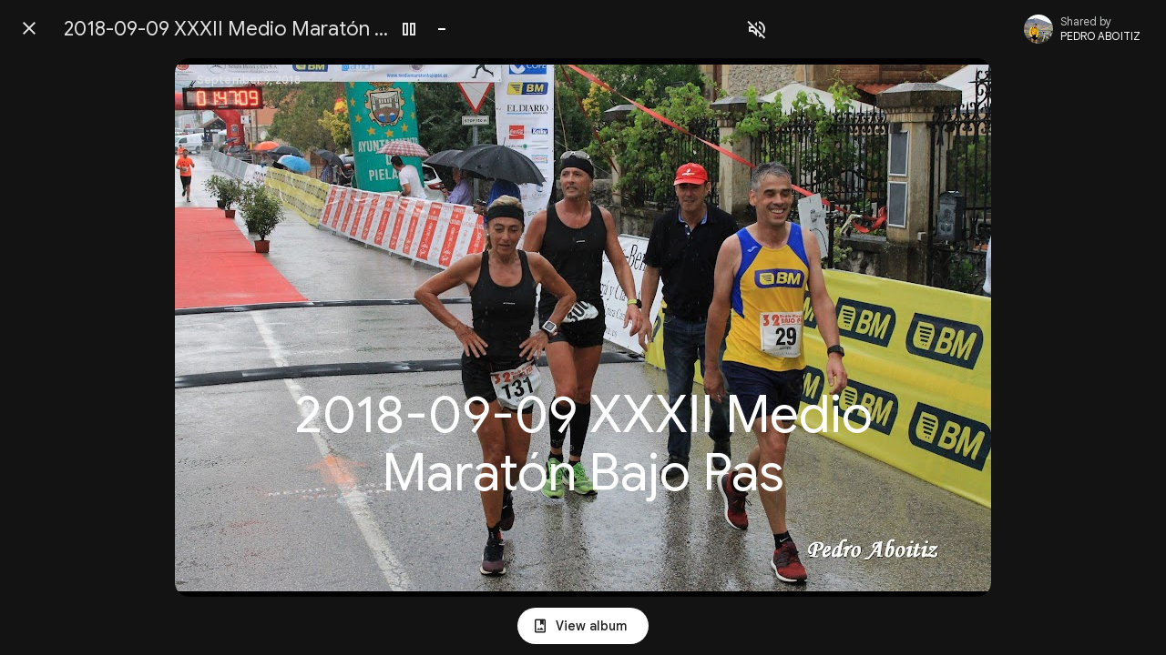

--- FILE ---
content_type: text/javascript; charset=UTF-8
request_url: https://photos.google.com/_/scs/social-static/_/js/k=boq.PhotosUi.en_US.QEsycpKAnEM.2019.O/ck=boq.PhotosUi.iD4UeXFS4u4.L.B1.O/am=AAAAiDWAGZjNLf5zAQBBxvcdF9A_nhbCDTQZXjB8sxE/d=1/exm=A7fCU,B7iQrb,BTP52d,BVgquf,E2VjNc,EAvPLb,EFQ78c,EoSj8,GjWdcd,IXJ14b,IZT63,Ihy5De,IoAGb,JNoxi,JVYvJf,KQPfWe,KUM7Z,Kl6Zic,L1AAkb,LEikZe,Lcfkne,LuJzrb,LvGhrf,MI6k7c,MpJwZc,NwH0H,O1Gjze,O6y8ed,OTA3Ae,PlWST,PrPYRd,Q9PAie,QIhFr,RMhBfe,RqjULd,RyvaUb,SWwGXb,SdcwHb,SiZyJf,SnZlyd,SpsfSb,SuKpI,Ty4bg,UBtLbd,UUJqVe,UXtdCe,Uas9Hd,Ulmmrd,V3dDOb,VXiCDb,VaRGfd,WO9ee,WQ858b,Wp0seb,XGBxGe,XVMNvd,XqvODd,YYmHzb,Ypri6d,Z15FGf,ZDZcre,ZwDk9d,_b,_tp,aW3pY,ag510,byfTOb,e5qFLc,ebZ3mb,erJNX,gI0Uxb,gJzDyc,gychg,hKSk3e,hc6Ubd,hdW3jf,hpaNbf,iH3IVc,ig9vTc,j85GYd,kjKdXe,l5KCsc,lXKNFb,lazG7b,lfpdyf,lsjVmc,lwddkf,m9oV,mI3LFb,mSX26d,mdR7q,mezZFd,mzzZzc,n73qwf,nISjee,nbAYS,opk1D,p0FwGc,p3hmRc,p9Imqf,pNBFbe,pjICDe,pw70Gc,qTnoBf,rCcCxc,rgKQFc,sLS7ee,suMGRe,vDfG5,vOWNjf,w9hDv,ws9Tlc,xKVq6d,xQtZb,xUdipf,zbML3c,zeQjRb,zr1jrb,ztzXpd/excm=_b,_tp,sharedmemorystoryview/ed=1/br=1/wt=2/ujg=1/rs=AGLTcCM5y4YjtZxpbwRhlLeMyNXP-z7glA/ee=EVNhjf:pw70Gc;EmZ2Bf:zr1jrb;F2qVr:YClzRc;JsbNhc:Xd8iUd;K5nYTd:ZDZcre;LBgRLc:SdcwHb;Me32dd:MEeYgc;MvK0qf:ACRZh;NJ1rfe:qTnoBf;NPKaK:SdcwHb;NSEoX:lazG7b;O8Cmgf:XOYapd;Pjplud:EEDORb;QGR0gd:Mlhmy;SNUn3:ZwDk9d;ScI3Yc:e7Hzgb;Uvc8o:VDovNc;YIZmRd:A1yn5d;Zk62nb:E1UXVb;a56pNe:JEfCwb;cEt90b:ws9Tlc;dIoSBb:SpsfSb;dowIGb:ebZ3mb;eBAeSb:zbML3c;gty1Xc:suMGRe;iFQyKf:QIhFr;lOO0Vd:OTA3Ae;oGtAuc:sOXFj;pXdRYb:p0FwGc;qQEoOc:KUM7Z;qafBPd:yDVVkb;qddgKe:xQtZb;wR5FRb:rgKQFc;xqZiqf:wmnU7d;yxTchf:KUM7Z;zxnPse:GkRiKb/dti=1/m=c5cjNb?wli=PhotosUi.NVfFnaJI23M.createPhotosEditorPrimaryModuleNoSimd.O%3A%3BPhotosUi.CdG4s1tl_nE.createPhotosEditorPrimaryModuleSimd.O%3A%3BPhotosUi.exceXZ_sTIM.skottieWasm.O%3A%3BPhotosUi.Lj2VrRssY9A.twixWasm.O%3A%3B
body_size: -386
content:
"use strict";this.default_PhotosUi=this.default_PhotosUi||{};(function(_){var window=this;
try{
_.P$a=_.x("c5cjNb",[_.Sk]);
_.Pg(_.vva);
_.n("c5cjNb");
_.gr(_.P$a,class extends _.hr{static Ha(){return{model:{component:_.jr}}}constructor(a){super();this.un=null;this.component=a.model.component;this.params=this.component.getParams(_.LAb);this.Nc=this.params.Pc();this.un=_.D(this.params,5);this.If=_.bC(_.Msb(_.WB(new _.lB,3),_.Isb(new _.UB,this.un)),_.Fsb(_.TB(new _.jB,this.Nc),this.params.Ob()))}Ew(a){_.E(this.params,6,a.mediaKey);(a=a.ma())?_.E(this.params,2,a):_.Sh(this.params,2);_.ir(this.component,this.params)}C9(a){var b=_.Xh(this.If,_.jB,7);
_.Fsb(b,a);_.E(this.params,3,a);_.ir(this.component,this.params)}Pc(){return this.Nc}Ob(){return this.params.Ob()}ye(){return this.If}fz(){}pC(){}aG(){}EY(){return 0}});
_.r();
}catch(e){_._DumpException(e)}
}).call(this,this.default_PhotosUi);
// Google Inc.


--- FILE ---
content_type: text/javascript; charset=UTF-8
request_url: https://photos.google.com/_/scs/social-static/_/js/k=boq.PhotosUi.en_US.QEsycpKAnEM.2019.O/ck=boq.PhotosUi.iD4UeXFS4u4.L.B1.O/am=AAAAiDWAGZjNLf5zAQBBxvcdF9A_nhbCDTQZXjB8sxE/d=1/exm=A7fCU,B7iQrb,BTP52d,BVgquf,E2VjNc,EAvPLb,EFQ78c,EoSj8,GjWdcd,IXJ14b,IZT63,Ihy5De,IoAGb,JNoxi,JVYvJf,KQPfWe,KUM7Z,Kl6Zic,L1AAkb,LEikZe,Lcfkne,LuJzrb,LvGhrf,MI6k7c,MpJwZc,NwH0H,O1Gjze,O6y8ed,OTA3Ae,P6sQOc,PMxLSc,PlWST,PrPYRd,Q9PAie,QIhFr,RMhBfe,RqjULd,RyvaUb,SWwGXb,SdcwHb,SiZyJf,SnZlyd,SpsfSb,SuKpI,Ty4bg,UBtLbd,UUJqVe,UXtdCe,Uas9Hd,Ulmmrd,V3dDOb,VXiCDb,VaRGfd,WO9ee,WQ858b,Wp0seb,XGBxGe,XVMNvd,XqvODd,YYmHzb,Ypri6d,Z15FGf,ZDZcre,ZwDk9d,_b,_tp,aW3pY,ag510,byfTOb,c5cjNb,e5qFLc,ebZ3mb,erJNX,gI0Uxb,gJzDyc,gychg,hKSk3e,hc6Ubd,hdW3jf,hpaNbf,iH3IVc,ig9vTc,j85GYd,kjKdXe,l5KCsc,lXKNFb,lazG7b,lfpdyf,lsjVmc,lwddkf,m9oV,mI3LFb,mSX26d,mdR7q,mezZFd,mzzZzc,n73qwf,nISjee,nbAYS,opk1D,p0FwGc,p3hmRc,p9Imqf,pNBFbe,pjICDe,pw70Gc,q0xTif,qTnoBf,rCcCxc,rgKQFc,sLS7ee,sOXFj,suMGRe,vDfG5,vOWNjf,w9hDv,ws9Tlc,xKVq6d,xQtZb,xUdipf,zbML3c,zeQjRb,zr1jrb,ztzXpd/excm=_b,_tp,sharedmemorystoryview/ed=1/br=1/wt=2/ujg=1/rs=AGLTcCM5y4YjtZxpbwRhlLeMyNXP-z7glA/ee=EVNhjf:pw70Gc;EmZ2Bf:zr1jrb;F2qVr:YClzRc;JsbNhc:Xd8iUd;K5nYTd:ZDZcre;LBgRLc:SdcwHb;Me32dd:MEeYgc;MvK0qf:ACRZh;NJ1rfe:qTnoBf;NPKaK:SdcwHb;NSEoX:lazG7b;O8Cmgf:XOYapd;Pjplud:EEDORb;QGR0gd:Mlhmy;SNUn3:ZwDk9d;ScI3Yc:e7Hzgb;Uvc8o:VDovNc;YIZmRd:A1yn5d;Zk62nb:E1UXVb;a56pNe:JEfCwb;cEt90b:ws9Tlc;dIoSBb:SpsfSb;dowIGb:ebZ3mb;eBAeSb:zbML3c;gty1Xc:suMGRe;iFQyKf:QIhFr;lOO0Vd:OTA3Ae;oGtAuc:sOXFj;pXdRYb:p0FwGc;qQEoOc:KUM7Z;qafBPd:yDVVkb;qddgKe:xQtZb;wR5FRb:rgKQFc;xqZiqf:wmnU7d;yxTchf:KUM7Z;zxnPse:GkRiKb/dti=1/m=R1Q0Eb?wli=PhotosUi.NVfFnaJI23M.createPhotosEditorPrimaryModuleNoSimd.O%3A%3BPhotosUi.CdG4s1tl_nE.createPhotosEditorPrimaryModuleSimd.O%3A%3BPhotosUi.exceXZ_sTIM.skottieWasm.O%3A%3BPhotosUi.Lj2VrRssY9A.twixWasm.O%3A%3B
body_size: -631
content:
"use strict";this.default_PhotosUi=this.default_PhotosUi||{};(function(_){var window=this;
try{
_.n("R1Q0Eb");
_.mr(_.B1a,class extends _.or{constructor(a){super(a.ab)}ha(){return"R1Q0Eb"}ma(){return!0}Gc(){return _.f_f}});_.cr.R1Q0Eb=_.yD;






_.r();
}catch(e){_._DumpException(e)}
}).call(this,this.default_PhotosUi);
// Google Inc.


--- FILE ---
content_type: text/javascript; charset=UTF-8
request_url: https://photos.google.com/_/scs/social-static/_/js/k=boq.PhotosUi.en_US.QEsycpKAnEM.2019.O/ck=boq.PhotosUi.iD4UeXFS4u4.L.B1.O/am=AAAAiDWAGZjNLf5zAQBBxvcdF9A_nhbCDTQZXjB8sxE/d=1/exm=A7fCU,B7iQrb,BTP52d,BVgquf,Cw1LKd,E2VjNc,EAvPLb,EFQ78c,EKHvcb,EoSj8,Fr9X0e,G4gN5c,GjWdcd,Hq7Cib,IXJ14b,IZT63,Ihy5De,IoAGb,JNoxi,JVYvJf,KQPfWe,KUM7Z,Kl6Zic,L1AAkb,LBaJxb,LEikZe,LSJdJ,Lcfkne,LuJzrb,LvGhrf,M47HP,MI6k7c,MLEV5c,MpJwZc,NCfd3d,NwH0H,O1Gjze,O6y8ed,OTA3Ae,OWATsd,P6sQOc,PIVayb,PMxLSc,PlWST,PrPYRd,Q9PAie,QIhFr,R1Q0Eb,RADqFb,RMhBfe,RRkLTe,RqjULd,RyvaUb,SWwGXb,SdcwHb,SiZyJf,SnZlyd,SpsfSb,SuKpI,Ty4bg,UBtLbd,UUJqVe,UXtdCe,Uas9Hd,Ulmmrd,V3dDOb,VJsAOe,VXiCDb,VaRGfd,WD3M3d,WO9ee,WQ858b,Wp0seb,XGBxGe,XVMNvd,XqvODd,YYmHzb,Ypri6d,Z15FGf,ZDZcre,ZKJK8d,ZwDk9d,_b,_tp,aW3pY,ag510,b7RkI,bfChRb,byfTOb,c5cjNb,cRSdI,e5qFLc,eT0are,ebZ3mb,erJNX,gI0Uxb,gJzDyc,gychg,hClpFe,hKSk3e,hc6Ubd,hdW3jf,hpaNbf,iH3IVc,ig9vTc,j85GYd,jXJrVd,jmpo2c,juNMwb,k0FtEb,kHOLjc,kjKdXe,l5KCsc,lWpni,lXKNFb,lazG7b,lfpdyf,lsjVmc,lwddkf,m9oV,mI3LFb,mSX26d,mdR7q,mezZFd,mzzZzc,n73qwf,nISjee,nbAYS,odxaDd,opk1D,p0FwGc,p3hmRc,p9Imqf,pA3VNb,pNBFbe,pjICDe,pw70Gc,q0xTif,q3cH7e,qTnoBf,qUYJve,rCcCxc,rgKQFc,ryQHpc,sLS7ee,sOXFj,saA6te,suMGRe,tXXc4b,vDfG5,vOWNjf,w9C4d,w9hDv,ws9Tlc,xKVq6d,xQtZb,xUdipf,xq4RCf,yDXup,zHErAd,zbML3c,zeQjRb,zr1jrb,ztzXpd/excm=_b,_tp,sharedmemorystoryview/ed=1/br=1/wt=2/ujg=1/rs=AGLTcCM5y4YjtZxpbwRhlLeMyNXP-z7glA/ee=EVNhjf:pw70Gc;EmZ2Bf:zr1jrb;F2qVr:YClzRc;JsbNhc:Xd8iUd;K5nYTd:ZDZcre;LBgRLc:SdcwHb;Me32dd:MEeYgc;MvK0qf:ACRZh;NJ1rfe:qTnoBf;NPKaK:SdcwHb;NSEoX:lazG7b;O8Cmgf:XOYapd;Pjplud:EEDORb;QGR0gd:Mlhmy;SNUn3:ZwDk9d;ScI3Yc:e7Hzgb;Uvc8o:VDovNc;YIZmRd:A1yn5d;Zk62nb:E1UXVb;a56pNe:JEfCwb;cEt90b:ws9Tlc;dIoSBb:SpsfSb;dowIGb:ebZ3mb;eBAeSb:zbML3c;gty1Xc:suMGRe;iFQyKf:QIhFr;lOO0Vd:OTA3Ae;oGtAuc:sOXFj;pXdRYb:p0FwGc;qQEoOc:KUM7Z;qafBPd:yDVVkb;qddgKe:xQtZb;wR5FRb:rgKQFc;xqZiqf:wmnU7d;yxTchf:KUM7Z;zxnPse:GkRiKb/dti=1/m=Zk5kqe?wli=PhotosUi.NVfFnaJI23M.createPhotosEditorPrimaryModuleNoSimd.O%3A%3BPhotosUi.CdG4s1tl_nE.createPhotosEditorPrimaryModuleSimd.O%3A%3BPhotosUi.exceXZ_sTIM.skottieWasm.O%3A%3BPhotosUi.Lj2VrRssY9A.twixWasm.O%3A%3B
body_size: -902
content:
"use strict";this.default_PhotosUi=this.default_PhotosUi||{};(function(_){var window=this;
try{
_.UN=function(a){return _.z(a,_.hjb,6)};
var LQc,MQc,NQc,OQc;LQc=function(a,b){return _.Ri(a,1,b)};MQc=function(a,b){return _.E(a,2,b)};NQc=function(a,b){return _.Ji(a,3,b)};OQc=function(a,b){return _.Ji(a,4,b)};
_.PQc=function(a){return _.uP(LQc(OQc(NQc(MQc(new _.Yl,a.ka().ob()),a.Hd().length),a.Hd().filter(b=>!_.ii(b,2)).length),(new Map).set(1,5).set(5,10).set(6,11).set(24,3).set(7,12).set(8,13).set(9,14).set(10,15).set(13,18).set(14,19).set(15,20).set(17,22).set(19,24).set(20,25).set(22,27).set(23,28).set(56,34).set(57,35).set(50,36).set(54,37).set(47,29).set(48,30).set(45,31).set(49,32).set(46,33).set(58,39).set(55,38).set(52,0).set(59,41).set(60,40).set(65,46).set(66,47).set(69,48).set(71,50).get(_.iz(_.oz(a.ha())[0]))))};
_.QQc=function(a,b){return b?_.PQc(b):_.uP(LQc(NQc(MQc(new _.Yl,a.ob()),a.Ti()),43))};
_.a1=function(a,b){b=b||{};_.rP(a,_.Co({path:"M12 5.99L19.53 19H4.47L12 5.99M12 2L1 21h22L12 2zm1 14h-2v2h2v-2zm0-6h-2v4h2v-4z"},b))};
_.J4=function(a,b){a=a||{};let c="",d,e,f;const g=(f=(d=a.ah)==null?void 0:(e=d.ha())==null?void 0:e.ma())!=null?f:null;return c+=g?g+_.bp(g):_.bBe(a,b)};_.K4=function(a,b){a=a||{};let c="",d,e,f;const g=(f=(d=a.ah)==null?void 0:(e=d.ha())==null?void 0:e.ma())!=null?f:null;return c+=g?g+_.bp(g):_.dBe(a,b)};
_.Lnf=function(a,b,c){let d="";c?(a=_.Y(new _.X("{NUM_MORE_1,plural,=0{{DISPLAY_NAME_1}}=1{{DISPLAY_NAME_1} and {NUM_MORE_2} other person}other{{DISPLAY_NAME_1} and {NUM_MORE_2} other people}}"),{NUM_MORE_1:a,DISPLAY_NAME_1:b,NUM_MORE_2:""+a}),d+=a):(a=_.Y(new _.X("{NUM_MORE_1,plural,=0{{DISPLAY_NAME_1}}=1{{DISPLAY_NAME_1} + {NUM_MORE_2}}other{{DISPLAY_NAME_1} + {NUM_MORE_2}}}"),{NUM_MORE_1:a,DISPLAY_NAME_1:b,NUM_MORE_2:""+a}),d+=a);return d};
_.Mnf=function(a,b,c,d){let e="";d?(a=_.Y(new _.X("{NUM_MORE_1,plural,=0{{DISPLAY_NAME_1} and {DISPLAY_NAME_2}}=1{{DISPLAY_NAME_1}, {DISPLAY_NAME_2}, and {NUM_MORE_2} other person}other{{DISPLAY_NAME_1}, {DISPLAY_NAME_2}, and {NUM_MORE_2} other people}}"),{NUM_MORE_1:a,DISPLAY_NAME_1:b,DISPLAY_NAME_2:c,NUM_MORE_2:""+a}),e+=a):(a=_.Y(new _.X("{NUM_MORE_1,plural,=0{{DISPLAY_NAME_1}, {DISPLAY_NAME_2}}=1{{DISPLAY_NAME_1}, {DISPLAY_NAME_2} + {NUM_MORE_2}}other{{DISPLAY_NAME_1}, {DISPLAY_NAME_2} + {NUM_MORE_2}}}"),
{NUM_MORE_1:a,DISPLAY_NAME_1:b,DISPLAY_NAME_2:c,NUM_MORE_2:""+a}),e+=a);return e};
_.Nnf=function(a,b,c,d,e){let f="";e?(a=_.Y(new _.X("{NUM_MORE_1,plural,=0{{DISPLAY_NAME_1}, {DISPLAY_NAME_2}, and {DISPLAY_NAME_3}}=1{{DISPLAY_NAME_1}, {DISPLAY_NAME_2}, {DISPLAY_NAME_3}, and {NUM_MORE_2} other person}other{{DISPLAY_NAME_1}, {DISPLAY_NAME_2}, {DISPLAY_NAME_3}, and {NUM_MORE_2} other people}}"),{NUM_MORE_1:a,DISPLAY_NAME_1:b,DISPLAY_NAME_2:c,DISPLAY_NAME_3:d,NUM_MORE_2:""+a}),f+=a):(a=_.Y(new _.X("{NUM_MORE_1,plural,=0{{DISPLAY_NAME_1}, {DISPLAY_NAME_2}, {DISPLAY_NAME_3}}=1{{DISPLAY_NAME_1}, {DISPLAY_NAME_2}, {DISPLAY_NAME_3} + {NUM_MORE_2}}other{{DISPLAY_NAME_1}, {DISPLAY_NAME_2}, {DISPLAY_NAME_3} + {NUM_MORE_2}}}"),{NUM_MORE_1:a,
DISPLAY_NAME_1:b,DISPLAY_NAME_2:c,DISPLAY_NAME_3:d,NUM_MORE_2:""+a}),f+=a);return f};
_.Onf=function(a,b,c,d,e,f){let g="";f?(a=_.Y(new _.X("{NUM_MORE_1,plural,=0{{DISPLAY_NAME_1}, {DISPLAY_NAME_2}, {DISPLAY_NAME_3}, and {DISPLAY_NAME_4}}=1{{DISPLAY_NAME_1}, {DISPLAY_NAME_2}, {DISPLAY_NAME_3}, {DISPLAY_NAME_4}, and {NUM_MORE_2} other person}other{{DISPLAY_NAME_1}, {DISPLAY_NAME_2}, {DISPLAY_NAME_3}, {DISPLAY_NAME_4}, and {NUM_MORE_2} other people}}"),{NUM_MORE_1:a,DISPLAY_NAME_1:b,DISPLAY_NAME_2:c,DISPLAY_NAME_3:d,DISPLAY_NAME_4:e,NUM_MORE_2:""+a}),g+=a):(a=_.Y(new _.X("{NUM_MORE_1,plural,=0{{DISPLAY_NAME_1}, {DISPLAY_NAME_2}, {DISPLAY_NAME_3}, {DISPLAY_NAME_4}}=1{{DISPLAY_NAME_1}, {DISPLAY_NAME_2}, {DISPLAY_NAME_3}, {DISPLAY_NAME_4} + {NUM_MORE_2}}other{{DISPLAY_NAME_1}, {DISPLAY_NAME_2}, {DISPLAY_NAME_3}, {DISPLAY_NAME_4} + {NUM_MORE_2}}}"),
{NUM_MORE_1:a,DISPLAY_NAME_1:b,DISPLAY_NAME_2:c,DISPLAY_NAME_3:d,DISPLAY_NAME_4:e,NUM_MORE_2:""+a}),g+=a);return g};
_.Pnf=function(a,b,c,d,e,f,g){let k="";g?(a=_.Y(new _.X("{NUM_MORE_1,plural,=0{{DISPLAY_NAME_1}, {DISPLAY_NAME_2}, {DISPLAY_NAME_3}, {DISPLAY_NAME_4}, and {DISPLAY_NAME_5}}=1{{DISPLAY_NAME_1}, {DISPLAY_NAME_2}, {DISPLAY_NAME_3}, {DISPLAY_NAME_4}, {DISPLAY_NAME_5}, and {NUM_MORE_2} other person}other{{DISPLAY_NAME_1}, {DISPLAY_NAME_2}, {DISPLAY_NAME_3}, {DISPLAY_NAME_4}, {DISPLAY_NAME_5}, and {NUM_MORE_2} other people}}"),{NUM_MORE_1:a,DISPLAY_NAME_1:b,DISPLAY_NAME_2:c,DISPLAY_NAME_3:d,DISPLAY_NAME_4:e,
DISPLAY_NAME_5:f,NUM_MORE_2:""+a}),k+=a):(a=_.Y(new _.X("{NUM_MORE_1,plural,=0{{DISPLAY_NAME_1}, {DISPLAY_NAME_2}, {DISPLAY_NAME_3}, {DISPLAY_NAME_4}, {DISPLAY_NAME_5}}=1{{DISPLAY_NAME_1}, {DISPLAY_NAME_2}, {DISPLAY_NAME_3}, {DISPLAY_NAME_4}, {DISPLAY_NAME_5} + {NUM_MORE_2}}other{{DISPLAY_NAME_1}, {DISPLAY_NAME_2}, {DISPLAY_NAME_3}, {DISPLAY_NAME_4}, {DISPLAY_NAME_5} + {NUM_MORE_2}}}"),{NUM_MORE_1:a,DISPLAY_NAME_1:b,DISPLAY_NAME_2:c,DISPLAY_NAME_3:d,DISPLAY_NAME_4:e,DISPLAY_NAME_5:f,NUM_MORE_2:""+
a}),k+=a);return k};_.Qnf=function(a,b,c,d){Array.isArray(a);let e="";c=Math.min(a.length,c);b=b+a.length-c;switch(c){case 1:e+=_.Lnf(b,a[0],d);break;case 2:e+=_.Mnf(b,a[0],a[1],d);break;case 3:e+=_.Nnf(b,a[0],a[1],a[2],d);break;case 4:e+=_.Onf(b,a[0],a[1],a[2],a[3],d);break;case 5:e+=_.Pnf(b,a[0],a[1],a[2],a[3],a[4],d)}return e};
_.Rnf=function(a,b,c,d){Array.isArray(b);let e="";const f=Math.min(b.length,c),g=f>0?_.J4({ah:b[0]},a):"",k=f>1?_.J4({ah:b[1]},a):"",l=f>2?_.J4({ah:b[2]},a):"",m=f>3?_.J4({ah:b[3]},a):"";a=f>4?_.J4({ah:b[4]},a):"";return e+=_.Qnf([g,k,l,m,a].slice(0,f),b.length-f,c,d)};_.L4=function(a){return(a=a==null?void 0:_.Wv(a))&&a!==10?"1":""};_.Snf=function(){return"This album looks suspicious and may contain offensive content"};_.Tnf=function(){return"This conversation looks suspicious and may contain offensive content"};
_.Toh=function(a,b){a=a||{};var c=a.mk;const d=a.title;a="";c=c?_.ZR(_.nz(_.oz(c.ha())[0])[0])+" - ":d?d+" - ":"";return a+=_.P8(b,c+"Memory")};
_.n("Zk5kqe");
var oph,pph=function(a,b,c){const d=_.Zw(e=>{_.D0(e)});_.AL(a,{Cb:b,Ga:_.C0(),attributes:d,body:_.W(e=>{e.open("div","dhVJ9d");e.Ba(oph||(oph=["jsaction","IBB03b:PlQWd"]));e.Ca("jscontroller","yHujlb");c&&e.Ca("data-force-server-redirect","true");e.Aa();e.close()})})},qph=function(a,b,c,d,e,f,g){var k;let l;const m=_.L4((k=f.ac())==null?void 0:(l=k.Xf())==null?void 0:_.UN(l));let p;k=(p=f.ac())==null?void 0:p.ma();c=!_.li(c,7)&&_.bx(m);var q;let t,u,w,A,F,G,L,M,S;!(_.Uu([2,4],(q=f.ac())==null?void 0:
(t=q.Xf())==null?void 0:_.trd(_.Yh(t,_.urd,5)))&&(k==null?0:(u=k.Tb())==null?0:u.Wd())&&(k==null?void 0:(w=k.Tb())==null?void 0:w.Wd())===((A=f.ac())==null?void 0:(F=A.Ef())==null?void 0:(G=F.Tb())==null?void 0:G.Wd())||c)&&f.Cd().length>0&&(f.ac().wm()===1||((S=(M=g==null?void 0:(L=g.Di()[0])==null?void 0:L.Hd().length)!=null?M:null)!=null?S:0)>0)?(f=_.QQc(f.ac(),g==null?void 0:g.Di()[0]),g=_.W(Z=>{Z.qa("jqd6hc");_.f_f(Z,e.xh,a);Z.va()}),q=_.Zw(Z=>{_.F0(Z)}),b.qa("Z3r64d"),_.AL(b,{Cb:d,jscontroller:"WQ858b",
jsmodel:"c5cjNb",jsaction:"rcuQ6b:WYd;IBB03b:q94Qg,EKS6jf;JZCswc:yWb12b;WGThmf:m4ig1;G3N3Yc:HIzCId;",body:g,Ga:_.E0()+" s5EJ7e",attributes:q,jslog:"40701; 48:"+f+"; track:impression;"})):(b.qa("yQvOzb"),pph(b,d,c));b.va()},rph=function(a,b,c){qph(c,a,b.Hb,b.Cb,b.be,b.fA,b.Nm)};rph.rb=_.oo;
var sph,tph=function(a,b,c){const d=b.fA;a.open("title","cUzFN");a.Aa();a.qa("pUtGwe");_.ax(a,_.Toh,{title:d.ac().Od()},c);a.va();a.close();a.open("meta","KoeOpf");a.Ba(sph||(sph=["name","robots","content","noindex"]));a.Aa();a.close();a.qa("LB0n6e");b=_.Aw(d.ac());var e=d.ac().Ti();const f=d.ac().Od();var g;const k=Math.min((g=_.Yp(b==null?void 0:_.gw(b)))!=null?g:0,315);var l;g=Math.min((l=_.Yp(b==null?void 0:_.fw(b)))!=null?l:0,600);var m;let p;var q,t;let u;l=e&&e>0?e:d.Cd().length;e=(m=d.ac().ma())==
null?void 0:(p=m.ha())==null?void 0:p.ha();m=(u=(q=d.ac().ma())==null?void 0:(t=q.ha())==null?void 0:_.lz(t))!=null?u:null;q="";e?(t=_.Y(new _.X("{OWNER_GENDER,select,female{{NUM_PHOTOS_1,plural,=1{New item \u00b7 Memory by {OWNER_DISPLAY_NAME}}other{{NUM_PHOTOS_2} new items \u00b7 Memory by {OWNER_DISPLAY_NAME}}}}male{{NUM_PHOTOS_1,plural,=1{New item \u00b7 Memory by {OWNER_DISPLAY_NAME}}other{{NUM_PHOTOS_2} new items \u00b7 Memory by {OWNER_DISPLAY_NAME}}}}other{{NUM_PHOTOS_1,plural,=1{New item \u00b7 Memory by {OWNER_DISPLAY_NAME}}other{{NUM_PHOTOS_2} new items \u00b7 Memory by {OWNER_DISPLAY_NAME}}}}}"),
{OWNER_GENDER:m,NUM_PHOTOS_1:l,OWNER_DISPLAY_NAME:e,NUM_PHOTOS_2:""+l}),q+=t):(t=_.Y(new _.X("{OWNER_GENDER,select,female{{NUM_PHOTOS_1,plural,=1{New item \u00b7 Memory}other{{NUM_PHOTOS_2} new items \u00b7 Memory}}}male{{NUM_PHOTOS_1,plural,=1{New item \u00b7 Memory}other{{NUM_PHOTOS_2} new items \u00b7 Memory}}}other{{NUM_PHOTOS_1,plural,=1{New item \u00b7 Memory}other{{NUM_PHOTOS_2} new items \u00b7 Memory}}}}"),{OWNER_GENDER:m,NUM_PHOTOS_1:l,NUM_PHOTOS_2:""+l}),q+=t);a.qa("I7PhOe");_.c7e(c,a,
f!=null?f:q,f?q:null,(b==null?0:b.ha())?""+_.qP({url:b.ha(),devicePixelRatio:1,width:g,height:k,Be:!0,OL:!0,Mi:!0},c):"",g,k);a.va();a.va()};tph.rb=_.oo;_.mr(_.M$a,class extends _.or{constructor(a){super(a.ab)}ha(){return"Zk5kqe"}ma(){return!0}Gc(){return rph}ka(){return tph}ua(){return!0}});_.cr.Zk5kqe=_.NAb;






_.r();
}catch(e){_._DumpException(e)}
}).call(this,this.default_PhotosUi);
// Google Inc.


--- FILE ---
content_type: text/javascript; charset=UTF-8
request_url: https://photos.google.com/_/scs/social-static/_/js/k=boq.PhotosUi.en_US.QEsycpKAnEM.2019.O/ck=boq.PhotosUi.iD4UeXFS4u4.L.B1.O/am=AAAAiDWAGZjNLf5zAQBBxvcdF9A_nhbCDTQZXjB8sxE/d=1/exm=A7fCU,B7iQrb,BTP52d,BVgquf,E2VjNc,EAvPLb,EFQ78c,EoSj8,G4gN5c,GjWdcd,Hq7Cib,IXJ14b,IZT63,Ihy5De,IoAGb,JNoxi,JVYvJf,KQPfWe,KUM7Z,Kl6Zic,L1AAkb,LEikZe,LSJdJ,Lcfkne,LuJzrb,LvGhrf,M47HP,MI6k7c,MLEV5c,MpJwZc,NCfd3d,NwH0H,O1Gjze,O6y8ed,OTA3Ae,OWATsd,P6sQOc,PMxLSc,PlWST,PrPYRd,Q9PAie,QIhFr,R1Q0Eb,RADqFb,RMhBfe,RRkLTe,RqjULd,RyvaUb,SWwGXb,SdcwHb,SiZyJf,SnZlyd,SpsfSb,SuKpI,Ty4bg,UBtLbd,UUJqVe,UXtdCe,Uas9Hd,Ulmmrd,V3dDOb,VJsAOe,VXiCDb,VaRGfd,WO9ee,WQ858b,Wp0seb,XGBxGe,XVMNvd,XqvODd,YYmHzb,Ypri6d,Z15FGf,ZDZcre,ZKJK8d,ZwDk9d,_b,_tp,aW3pY,ag510,b7RkI,bfChRb,byfTOb,c5cjNb,e5qFLc,eT0are,ebZ3mb,erJNX,gI0Uxb,gJzDyc,gychg,hClpFe,hKSk3e,hc6Ubd,hdW3jf,hpaNbf,iH3IVc,ig9vTc,j85GYd,jmpo2c,juNMwb,k0FtEb,kHOLjc,kjKdXe,l5KCsc,lWpni,lXKNFb,lazG7b,lfpdyf,lsjVmc,lwddkf,m9oV,mI3LFb,mSX26d,mdR7q,mezZFd,mzzZzc,n73qwf,nISjee,nbAYS,odxaDd,opk1D,p0FwGc,p3hmRc,p9Imqf,pA3VNb,pNBFbe,pjICDe,pw70Gc,q0xTif,qTnoBf,rCcCxc,rgKQFc,ryQHpc,sLS7ee,sOXFj,saA6te,suMGRe,tXXc4b,vDfG5,vOWNjf,w9hDv,ws9Tlc,xKVq6d,xQtZb,xUdipf,xq4RCf,yDXup,zHErAd,zbML3c,zeQjRb,zr1jrb,ztzXpd/excm=_b,_tp,sharedmemorystoryview/ed=1/br=1/wt=2/ujg=1/rs=AGLTcCM5y4YjtZxpbwRhlLeMyNXP-z7glA/ee=EVNhjf:pw70Gc;EmZ2Bf:zr1jrb;F2qVr:YClzRc;JsbNhc:Xd8iUd;K5nYTd:ZDZcre;LBgRLc:SdcwHb;Me32dd:MEeYgc;MvK0qf:ACRZh;NJ1rfe:qTnoBf;NPKaK:SdcwHb;NSEoX:lazG7b;O8Cmgf:XOYapd;Pjplud:EEDORb;QGR0gd:Mlhmy;SNUn3:ZwDk9d;ScI3Yc:e7Hzgb;Uvc8o:VDovNc;YIZmRd:A1yn5d;Zk62nb:E1UXVb;a56pNe:JEfCwb;cEt90b:ws9Tlc;dIoSBb:SpsfSb;dowIGb:ebZ3mb;eBAeSb:zbML3c;gty1Xc:suMGRe;iFQyKf:QIhFr;lOO0Vd:OTA3Ae;oGtAuc:sOXFj;pXdRYb:p0FwGc;qQEoOc:KUM7Z;qafBPd:yDVVkb;qddgKe:xQtZb;wR5FRb:rgKQFc;xqZiqf:wmnU7d;yxTchf:KUM7Z;zxnPse:GkRiKb/dti=1/m=cRSdI,EKHvcb,LBaJxb,PIVayb,q3cH7e,WD3M3d,Cw1LKd,jXJrVd,Fr9X0e,qUYJve,w9C4d?wli=PhotosUi.NVfFnaJI23M.createPhotosEditorPrimaryModuleNoSimd.O%3A%3BPhotosUi.CdG4s1tl_nE.createPhotosEditorPrimaryModuleSimd.O%3A%3BPhotosUi.exceXZ_sTIM.skottieWasm.O%3A%3BPhotosUi.Lj2VrRssY9A.twixWasm.O%3A%3B
body_size: 15208
content:
"use strict";this.default_PhotosUi=this.default_PhotosUi||{};(function(_){var window=this;
try{
_.ZQa=_.x("cRSdI",[]);
_.n("cRSdI");
_.R(_.ZQa,class extends _.Q{static Ha(){return{}}mh(a,b){this.Ma("UMAzcc").Db("eO2Zfd",!!b.UI);return _.Ze(_.OM(()=>{}))}});



_.r();
_.sic=new Map([["ne2Ple-suEOdc",{[0]:"ne2Ple-suEOdc-OWXEXe-nzrxxc",[1]:"ne2Ple-suEOdc-OWXEXe-TSZdd",[2]:"ne2Ple-suEOdc-OWXEXe-eo9XGd",[3]:"ne2Ple-suEOdc-OWXEXe-eo9XGd-RCfa3e",[4]:"ne2Ple-suEOdc-OWXEXe-ZYIfFd",[5]:"ne2Ple-suEOdc-OWXEXe-ZYIfFd-RCfa3e",[6]:"ne2Ple-suEOdc-OWXEXe-LlMNQd",[7]:"ne2Ple-z59Tgd-OiiCO",[8]:"ne2Ple-Djsh7e-XxIAqe-ma6Yeb",[9]:"ne2Ple-Djsh7e-XxIAqe-cGMI2b"}],["HPTfYd-suEOdc",{[0]:"HPTfYd-suEOdc-OWXEXe-nzrxxc",[1]:"HPTfYd-suEOdc-OWXEXe-TSZdd",[2]:"HPTfYd-suEOdc-OWXEXe-eo9XGd",[3]:"HPTfYd-suEOdc-OWXEXe-eo9XGd-RCfa3e",
[4]:"HPTfYd-suEOdc-OWXEXe-ZYIfFd",[5]:"HPTfYd-suEOdc-OWXEXe-ZYIfFd-RCfa3e",[6]:"HPTfYd-suEOdc-OWXEXe-LlMNQd",[7]:"HPTfYd-z59Tgd-OiiCO",[8]:"HPTfYd-Djsh7e-XxIAqe-ma6Yeb",[9]:"HPTfYd-Djsh7e-XxIAqe-cGMI2b"}]]);
_.n("GI8h7");
var nnc,onc,pnc;nnc=CSS.supports("selector(:focus-visible)");_.vM=function(a,b,c){a.Ua!==null?(_.CE(a.wa(),a.Ua,c),a.Ua=null):_.CE(a.wa(),b,c)};onc=function(a){var b=a.Fa();a=b==null?void 0:_.af(b.getData("tooltipIsRich"),!1);b=b==null?void 0:_.af(b.getData("tooltipIsPersistent"),!1);return{gu:a,Ur:b}};pnc=async function(a){var b=(0,_.y)(),c=b();b=b(1);try{if(!a.Ph){a.yb=!0;try{const {service:d}=b(await c(_.ue(a,{service:{uc:_.ieb}})));a.Ph=d.uc}catch(d){b();if(d instanceof _.fga)return;throw d;}}return a.Ph}finally{c()}};
_.wM=class extends _.PL{constructor(){super();this.hc=_.yn(_.nu(_.zL,"m9ZlFb"),{optional:!0});this.yb=!1;this.Ua=_.Bg(this.getData("idomClass"));this.Ki=_.af(this.getData("useNativeFocusLogic"),!1);_.EE(this.wa())}oa(){return this.hc()}na(a){if(!this.Ud()&&this.Ag()){const {gu:b,Ur:c}=onc(this);b&&c?this.mb():this.Mj(3)}return super.na(a)}Ja(){this.Ag()&&(this.Ki&&nnc?this.wa().el().matches(":focus-visible"):_.ME)&&this.Dh(2);this.trigger("AHmuwe")}Pb(a){this.Ag()&&this.Mj(7,a.event);this.trigger("O22p3e")}Da(a){this.Ag()&&
this.Dh(a.event.pointerType==="touch"?5:1);return super.Da(a)}Ea(a){const b=super.Ea(a);this.Ag()&&this.Mj(a.event.pointerType==="touch"?5:1);return b}Ag(){const a=this.Ra();return a?a.Sc().length>0:!1}Ya(){let a=_.Bg(this.wa().getData("tooltipId"));if(!_.af(this.wa().getData("tooltipEnabled"),!1)&&!a)return null;!a&&this.wa().Lb("aria-describedby")&&(a=this.wa().Lb("aria-describedby"));a||(_.dn(this.wa(),"[data-tooltip-id]").isEmpty()?_.dn(this.wa(),"[aria-describedby]").isEmpty()||(a=_.dn(this.wa(),
"[aria-describedby]").Lb("aria-describedby")):a=_.Af(_.dn(this.wa(),"[data-tooltip-id]").getData("tooltipId"),""));return a||null}Ra(){var a=this.Ya();return a?(a=this.de().getElementById(a))?new _.cn(a):null:null}Fa(){const a=this.wa();if(!a.el().isConnected||!_.af(this.wa().getData("tooltipEnabled"),!1)&&!a.getData("tooltipId").jf())return null;if(a.getData("tooltipId").jf()||a.Lb("aria-describedby"))return a;let b=_.dn(a,"[data-tooltip-id]");if(!b.isEmpty())return b.first();b=_.dn(a,"[aria-describedby]");
return b.isEmpty()?null:b.first()}wq(a){var {gu:b}=onc(this);if(b)throw Error("ke");(b=this.Ra())&&b.setText(a||"")}async Dh(a){var b=(0,_.y)(),c=b();b=b(1);try{const f=this.Fa();if(f&&f.el().isConnected){var d=b(await c(pnc(this)));if(d&&f.el().isConnected){var e=d.Dh(f.el(),a);e&&_.Ig(this,e)}}}finally{c()}}async Mj(a,b){var c=(0,_.y)(),d=c();c=c(1);try{const e=this.Fa();if(e&&this.yb){let f;const g=c(await d((f=this.Ph)!=null?f:pnc(this)));g&&g.Mj(e.el(),a,b)}}finally{d()}}async mb(){var a=(0,_.y)(),
b=a();a=a(1);try{const c=this.Fa();if(c){const d=a(await b(pnc(this)));d&&c.el().isConnected&&d.Ea(c.el())}}finally{b()}}async ka(){this.Ag()&&this.Ph&&this.Ph.ka()}Xa(a){super.Xa(a);return!0}ua(){let a;(a=this.oa())==null||a.ne()}};_.wM.prototype.$wa$Mkz1i=function(){return this.ua};_.wM.prototype.$wa$xexox=function(){return this.Xa};_.wM.prototype.$wa$fLiPzd=function(){return this.ka};_.wM.prototype.$wa$yiFRid=function(){return this.mb};_.wM.prototype.$wa$IrH4te=function(){return this.Fa};
_.wM.prototype.$wa$XwOqFd=function(){return this.Ra};_.wM.prototype.$wa$yqfwr=function(){return this.Ya};_.wM.prototype.$wa$cHeRTd=function(){return this.Ag};_.wM.prototype.$wa$vpvbp=function(){return this.Ea};_.wM.prototype.$wa$EX0mI=function(){return this.Da};_.wM.prototype.$wa$zjh6rb=function(){return this.Pb};_.wM.prototype.$wa$h06R8=function(){return this.Ja};_.wM.prototype.$wa$h5M12e=function(){return this.na};_.wM.prototype.$wa$WY2ttb=function(){return this.oa};
_.r();
_.qt=_.Ur("GI8h7",[_.pt]);_.Rd(_.qt);
_.leb=_.x("EKHvcb",[_.qt]);_.Rd(_.leb);
_.n("EKHvcb");
var Vnc=class extends _.wM{constructor(){super();this.qe=_.ke(_.kr);this.link=this.wa().find("A").kd(0);var a=this.wa().el(),b=this.eh.bind(this);a.__soy_skip_handler=b}ld(){}Na(a){_.ve(this.link.Ab(),a)}ha(a){_.zn([(0,_.xn)`target`],this.link.Ab(),"target",a)}na(a){if(a.type==="keydown"&&a.event.key==="Enter")return!1;super.na(a);return!0}Ja(a){this.Ki?(this.Ag()&&this.link.el().matches(":focus-visible")&&this.Dh(2),this.trigger("AHmuwe")):super.Ja(a)}getLabel(){return this.Vb("V67aGc").Sc()}setLabel(){}zf(){let a;
return(a=this.Vb("hSRGPd").Lb("aria-label"))!=null?a:null}eh(a,b){b.zf()!==this.wa().Lb("aria-label")&&_.zn([(0,_.xn)`aria-`],this.link.Ab(),"aria-label",b.zf());var c;const d=(c=b.data.wd)!=null?c:null;d!==this.link.Lb("href")&&(d!==null?this.Na(d.toString()):this.link.ud("href"));var e;c=(e=b.data.Ue)!=null?e:null;c!==this.link.Lb("target")&&(c!==null?this.ha(c):this.link.ud("target"));e=this.Ma("S5tZuc").children();!e.size()||e.size()>1||this.qe.ao(e.el(),b.data.icon);_.vM(this,a.data.Ga,b.data.Ga);
a=(a=b.mi())?a.toString():"";_.DE(this.wa(),a);return!0}};Vnc.prototype.$wa$S1wTJc=function(){return this.zf};Vnc.prototype.$wa$SQpL2c=function(){return this.getLabel};Vnc.prototype.$wa$h06R8=function(){return this.Ja};Vnc.prototype.$wa$h5M12e=function(){return this.na};_.ou(Vnc,_.leb);
_.r();
_.keb=_.x("PIVayb",[_.qt]);_.Rd(_.keb);
_.n("PIVayb");
var Tnc;Tnc=new Set(["aria-label","disabled"]);
_.Unc=class extends _.wM{constructor(){super();this.qe=_.ke(_.kr);if(_.FE(this.wa())){var a=this.wa().el(),b=this.eh.bind(this);a.__soy_skip_handler=b}}an(a){_.zn([(0,_.xn)`aria-`],this.wa().el(),"aria-label",a)}getLabel(){return this.Vb("V67aGc").Sc()}setLabel(a){this.Vb("V67aGc").setText(a)}eh(a,b){var c=this.Ma("S5tZuc").children();!c.size()||c.size()>1||this.qe.ao(c.el(),b.data.icon);!!b.Ud()!==this.Ud()&&this.ld(!!b.Ud());c=b.zf();c!==this.wa().Lb("aria-label")&&(c?this.wa().el().setAttribute("aria-label",
c):this.wa().ud("aria-label"));_.vM(this,a.data.Ga,b.data.Ga);a=(a=b.mi())?a.toString():"";_.DE(this.wa(),a,{Hv:Tnc});return!0}};_.Unc.prototype.$wa$SQpL2c=function(){return this.getLabel};_.ou(_.Unc,_.keb);
_.r();
var ELb,FLb,HLb;ELb=function(a,b){a.Da||(a.Da=_.T(_.U(a).measure(function(d){const e=_.Wm(d.event,this.ma);_.eg(this.ma,_.DLb,{jg:e,inputMode:this.ha,event:d.event})}).kb()));const c=new _.Eu;c.event=b;a.Da(c)};FLb=function(a){a.ka&&(_.Ea(a.ka,function(b){_.bg(b)}),a.ka=null);a.na&&(_.Ea(a.na,function(b){_.qk(b)}),a.na=null)};
HLb=function(a,b){a.ua||(a.ua=_.T(_.U(a).measure(function(d){if(d.XL){let e;d.XL.changedTouches?(e=this.ma.ownerDocument.createEvent("MouseEvent"),e.initMouseEvent("mouseup",!0,!0,d.XL.view,1,0,0,d.XL.changedTouches[0].clientX,d.XL.changedTouches[0].clientY,!1,!1,!1,!1,0,null)):e=d.XL;d.jg=_.Wm(e,this.ma)}_.eg(this.ma,_.GLb,{jg:d.jg,inputMode:d.inputMode,oX:!d.XL,event:d.XL})}).kb()));const c=new _.Eu;c.XL=b;c.inputMode=a.ha;a.ua(c)};
_.JLb=class{constructor(a){this.ma=a;this.ha=0;this.ua=this.Da=this.na=this.ka=null;this.oa=!1}start(a,b,c){this.ha=b;this.ka=[_.ag(this.ma,"blur",this.Ea,this)];b==2&&(this.ka.push(_.ag(this.ma,"touchmove",this.Na,this)),this.ka.push(_.ag(this.ma,"touchend",this.Ea,this)));if(b==1){const d=_.il(this.ma.ownerDocument);this.na=[_.nk(d,"mousemove",this.Ja,void 0,this),_.nk(d,"mouseup",this.Fa,void 0,this),_.nk(this.ma.ownerDocument.documentElement,"selectstart",this.La,void 0,this)]}_.eg(this.ma,_.ILb,
{jg:a,inputMode:b,event:c})}Ja(a){a.preventDefault();ELb(this,a)}Na(a){this.oa||a.event.cancelable===!1||a.event.preventDefault();ELb(this,a.event)}Fa(a){a.preventDefault();FLb(this);HLb(this,a);this.ha=0}La(a){a.preventDefault()}Ea(a){a&&a.event.cancelable!==!1&&a.event.preventDefault();FLb(this);HLb(this,a&&a.event);this.ha=0}};_.ILb="qUuEUd";_.DLb="j9grLe";_.GLb="HUObcd";
_.n("RAnnUd");
var NE,MLb,LLb,NLb;NE=function(a,b,c,d){if(b){a.OF=b;d=null;const e=b.changedTouches&&b.changedTouches[0]||b.touches&&b.touches[0];e?d=new _.rf(e.clientX,e.clientY):b.clientX!==void 0&&(d=new _.rf(b.clientX,b.clientY));d&&(a.na=b,a.Xa=d,a.Ua===null||c)&&(a.Ua=d)}else a.na=null,a.Ua=null,a.Xa=null,d||(a.OF=null)};MLb=function(a){LLb(a);const b=a.getWindow();a.Ib=[_.nk(b,"mouseup",()=>{LLb(a);a.La()})]};LLb=function(a){if(a.Ib){for(const b of a.Ib)_.qk(b);a.Ib=null}};
NLb=function(a){a.Je="WAITING_FOR_MOUSE_CLICK";_.rk(a.Li,500,a)};
_.RE=class extends _.hu{constructor(){super();this.oa=!1;this.OF=null;this.valid=!0;this.Ya=this.yb=this.focused=!1;this.label=this.lb=this.na=this.Xa=this.Ua=null;this.Ja=!1;this.rd=0;this.Eb=!0;this.Ib=null;this.Df=_.ke(_.tLb);this.Je="INACTIVE";this.wc=new _.rf(0,0);this.Nb=_.T(_.U(this).Ia(function(){}).kb())}Qh(){return!1}Rd(){return this.Ud()}Ud(){return!!this.wa().el().disabled}jc(){return!this.Rd()}ld(a){this.wa().el().disabled=a;this.od()}yd(a){this.ld(!a)}od(){_.T(_.U(this).Ia(function(){this.label||
(this.label=this.wa().Lb("id")?(new _.cn(this.de().body)).find(`[for="${this.wa().Lb("id")}"]`):new _.bn([]));this.label.Db("RDPZE",this.Ud())}).kb())()}yg(){return this.oa}uk(a){this.oa!==a&&(this.oa=a,this.Nb())}yi(){return this.OF}kh(){return this.valid}Mt(a){this.valid!==a&&(this.valid=a,this.wa().Sb("aria-invalid",!a))}ui(){return this.focused&&_.ME}Fo(){return this.Df.enabled?_.ME:!0}dg(){return this.yb}Tg(){return this.Ya}Ra(){NE(this,null,void 0,!0);this.De();this.ne();this.Je="INACTIVE";
this.OF=null}wx(){return!1}Er(a){_.ME=!1;if(this.Je==="WAITING_FOR_MOUSE_CLICK")return!0;this.Ja=!1;if(!this.Ud()&&this.Je==="INACTIVE"){a=a.event;const b=a.altKey||a.ctrlKey||a.shiftKey||a.metaKey;a.which!==1||this.wx()&&b||(this.lb=a,this.Je="WAITING_FOR_MOUSE_CLICK",NE(this,a),this.De(),MLb(this),this.Ja=!0)}return!1}DF(){return this.Je==="WAITING_FOR_MOUSE_CLICK"?(LLb(this),!0):!1}ua(){this.yb=!0;return!1}Da(a){this.yb=!1;NE(this,a.event);this.oa&&this.ne(!0);return!1}jl(a){_.ME=!1;a=a.event;
if(!this.Ud()&&!this.oa&&this.Je==="INACTIVE"&&a.touches&&a.touches.length===1){this.Je="TOUCH_DELAY";this.lb=a;this.Ya=!0;NE(this,a,!0);this.Eb=!1;let b;if((b=window.performance)==null?0:b.now)this.rd=window.performance.now();_.rk(this.jd,75,this);_.T(_.U(this).measure(function(){this.wc=_.Vm(this.wa().el())}).kb())()}return!1}zh(a){NE(this,a.event);this.Eb||window.performance.now()-this.rd>=75&&this.jd();_.T(_.U(this).measure(this.hc).kb())();return!1}gs(){this.Ya=!1;this.release();return!1}Dg(){this.Ya=
!1;this.La();return!1}click(a){if(this.Je==="WAITING_FOR_MOUSE_CLICK")return this.ne(),this.Je="INACTIVE",this.Ja=!1;a=this.kc(a);this.Ud()||this.oa||this.Je!=="INACTIVE"||!a||this.Ra();return this.Ja=!1}Wh(a){if(this.wx())return!0;this.OF=a.event;return this.click(a)}kc(a){return!a.event.initMouseEvent||!this.Ja}focus(){this.focused=!0;this.Nb();this.trigger("AHmuwe");return!1}blur(){const a=!_.wh||!_.rg&&!_.Qg.f3;this.Je==="TOUCH_DELAY"||!a&&this.Je==="WAITING_FOR_MOUSE_CLICK"||(this.Ja=this.focused=
!1,_.rk(this.La,5,this),this.trigger("O22p3e"));return!1}contextmenu(){this.La();return!1}jd(){this.Eb||(this.Eb=!0,this.Je==="TOUCH_DELAY"&&(_.rk(this.xd,180,this),this.Je="ACTIVE_HOLDING",this.De()))}xd(){this.Je==="ACTIVE_HOLDING"&&(this.Je="HOLDING",this.lb&&(this.lb=null))}Li(){this.Je==="WAITING_FOR_MOUSE_CLICK"&&this.La()}release(){this.hc();this.Je==="HOLDING"||this.Je==="ACTIVE_HOLDING"?NLb(this):this.Je==="TOUCH_DELAY"&&(this.Je="RELEASING",this.De(),NLb(this),NE(this,null));NE(this,null)}La(){this.Je===
"TOUCH_DELAY"?this.Je="INACTIVE":this.Je!=="INACTIVE"&&(this.Je="INACTIVE",this.ne(!0));this.Nb()}ve(){const a=this.wa().el();return this.na?_.Wm(this.na,a):new _.rf(a.clientWidth/2,a.clientHeight/2)}Ke(){return this.na}zc(){return!!this.na&&!!window.TouchEvent&&this.na instanceof TouchEvent}xe(a){return _.Wm(a.event,this.wa().el())}De(){this.uk(!0)}ne(a,b){this.uk(!1);a||this.trigger("JIbuQc",b)}Ve(){this.uk(!0)}Id(){this.uk(!1)}Uc(){}le(){return null}Dd(){this.release()}hc(){if((this.zc()&&this.Ua&&
this.Xa?_.Au(this.Xa,this.Ua):_.Au(_.Vm(this.wa().el()),this.wc))>_.KLb)switch(this.Je){case "TOUCH_DELAY":this.Je="INACTIVE";break;case "ACTIVE_HOLDING":case "HOLDING":this.Je="INACTIVE",this.ne(!0)}}};_.RE.prototype.$wa$Hp74Ud=function(){return this.Dd};_.RE.prototype.$wa$TWkaKc=function(){return this.le};_.RE.prototype.$wa$Mlp4Hf=function(){return this.Uc};_.RE.prototype.$wa$mQiROb=function(){return this.Id};_.RE.prototype.$wa$BIGU4d=function(){return this.Ve};_.RE.prototype.$wa$jz8gV=function(){return this.De};
_.RE.prototype.$wa$uhhy1=function(){return this.xe};_.RE.prototype.$wa$t9Gapd=function(){return this.zc};_.RE.prototype.$wa$N1hOyf=function(){return this.Ke};_.RE.prototype.$wa$kgcjFf=function(){return this.ve};_.RE.prototype.$wa$mg9Pef=function(){return this.contextmenu};_.RE.prototype.$wa$O22p3e=function(){return this.blur};_.RE.prototype.$wa$AHmuwe=function(){return this.focus};_.RE.prototype.$wa$CUGPDc=function(){return this.kc};_.RE.prototype.$wa$vhIIDb=function(){return this.Wh};
_.RE.prototype.$wa$cOuCgd=function(){return this.click};_.RE.prototype.$wa$JMtRjd=function(){return this.Dg};_.RE.prototype.$wa$yfqBxc=function(){return this.gs};_.RE.prototype.$wa$FwuNnf=function(){return this.zh};_.RE.prototype.$wa$p6p2H=function(){return this.jl};_.RE.prototype.$wa$JywGue=function(){return this.Da};_.RE.prototype.$wa$tfO1Yc=function(){return this.ua};_.RE.prototype.$wa$lbsD7e=function(){return this.DF};_.RE.prototype.$wa$UX7yZ=function(){return this.Er};
_.RE.prototype.$wa$QU9ABe=function(){return this.wx};_.RE.prototype.$wa$dReUsb=function(){return this.Ra};_.RE.prototype.$wa$TbSmRe=function(){return this.Tg};_.RE.prototype.$wa$CVWi4d=function(){return this.dg};_.RE.prototype.$wa$GrxScd=function(){return this.Fo};_.RE.prototype.$wa$u3bW4e=function(){return this.ui};_.RE.prototype.$wa$If42bb=function(){return this.kh};_.RE.prototype.$wa$qEYSde=function(){return this.yi};_.RE.prototype.$wa$y7OZL=function(){return this.yg};
_.RE.prototype.$wa$varnkb=function(){return this.od};_.RE.prototype.$wa$yXgmRe=function(){return this.jc};_.RE.prototype.$wa$qezFbc=function(){return this.Ud};_.RE.prototype.$wa$RDPZE=function(){return this.Rd};_.RE.prototype.$wa$V5VDZb=function(){return this.Qh};
_.r();
_.Ebb=_.x("i5dxUd",[]);_.Rd(_.Ebb);
_.n("i5dxUd");
/*

 Copyright 2019 Google Inc.

 Permission is hereby granted, free of charge, to any person obtaining a copy
 of this software and associated documentation files (the "Software"), to deal
 in the Software without restriction, including without limitation the rights
 to use, copy, modify, merge, publish, distribute, sublicense, and/or sell
 copies of the Software, and to permit persons to whom the Software is
 furnished to do so, subject to the following conditions:

 The above copyright notice and this permission notice shall be included in
 all copies or substantial portions of the Software.

 THE SOFTWARE IS PROVIDED "AS IS", WITHOUT WARRANTY OF ANY KIND, EXPRESS OR
 IMPLIED, INCLUDING BUT NOT LIMITED TO THE WARRANTIES OF MERCHANTABILITY,
 FITNESS FOR A PARTICULAR PURPOSE AND NONINFRINGEMENT. IN NO EVENT SHALL THE
 AUTHORS OR COPYRIGHT HOLDERS BE LIABLE FOR ANY CLAIM, DAMAGES OR OTHER
 LIABILITY, WHETHER IN AN ACTION OF CONTRACT, TORT OR OTHERWISE, ARISING FROM,
 OUT OF OR IN CONNECTION WITH THE SOFTWARE OR THE USE OR OTHER DEALINGS IN
 THE SOFTWARE.
*/
/*

 Copyright 2016 Google Inc.

 Permission is hereby granted, free of charge, to any person obtaining a copy
 of this software and associated documentation files (the "Software"), to deal
 in the Software without restriction, including without limitation the rights
 to use, copy, modify, merge, publish, distribute, sublicense, and/or sell
 copies of the Software, and to permit persons to whom the Software is
 furnished to do so, subject to the following conditions:

 The above copyright notice and this permission notice shall be included in
 all copies or substantial portions of the Software.

 THE SOFTWARE IS PROVIDED "AS IS", WITHOUT WARRANTY OF ANY KIND, EXPRESS OR
 IMPLIED, INCLUDING BUT NOT LIMITED TO THE WARRANTIES OF MERCHANTABILITY,
 FITNESS FOR A PARTICULAR PURPOSE AND NONINFRINGEMENT. IN NO EVENT SHALL THE
 AUTHORS OR COPYRIGHT HOLDERS BE LIABLE FOR ANY CLAIM, DAMAGES OR OTHER
 LIABILITY, WHETHER IN AN ACTION OF CONTRACT, TORT OR OTHERWISE, ARISING FROM,
 OUT OF OR IN CONNECTION WITH THE SOFTWARE OR THE USE OR OTHER DEALINGS IN
 THE SOFTWARE.
*/
var zKb=function(a=window){let b=!1;try{const c={get passive(){b=!0;return!1}},d=()=>{};a.document.addEventListener("test",d,c);a.document.removeEventListener("test",d,c)}catch(c){b=!1}return b},BKb=function(){var a=window.CSS;if(typeof AKb==="boolean")return AKb;if(!a||typeof a.supports!=="function")return!1;var b=a.supports("--css-vars","yes");a=a.supports("(--css-vars: yes)")&&a.supports("color","#00000000");return AKb=b=b||a};var CKb=class{static get Mm(){return{}}static get strings(){return{}}static get ha(){return{}}static get ma(){return{}}constructor(a={}){this.adapter=a}init(){}destroy(){}};var DKb,EKb;DKb={Pka:"mdc-ripple-upgraded--background-focused",S9:"mdc-ripple-upgraded--foreground-activation",T9:"mdc-ripple-upgraded--foreground-deactivation",Qla:"mdc-ripple-upgraded",C$:"mdc-ripple-upgraded--unbounded"};EKb={nxa:"--mdc-ripple-fg-scale",oxa:"--mdc-ripple-fg-size",pxa:"--mdc-ripple-fg-translate-end",qxa:"--mdc-ripple-fg-translate-start",rxa:"--mdc-ripple-left",sxa:"--mdc-ripple-top"};_.FKb={Tka:225,Lva:150,Wva:.6,Ewa:10,ixa:300};var AKb;var GKb=["touchstart","pointerdown","mousedown","keydown"],HKb=["touchend","pointerup","mouseup","contextmenu"],IKb=[],JKb=function(){return{Z$:void 0,zpa:!1,k6:!1,Zea:!1,Bka:!1,YR:!1}},LKb=function(a){const b=vE.Mm.T9,c=a.ma.k6;!a.ma.zpa&&c||!a.Da||(KKb(a),a.adapter.tb(b),a.oa=setTimeout(()=>{a.adapter.ub(b)},_.FKb.Lva))},TKb=function(a){const b=a.ma;if(b.k6){var c=Object.assign({},b);b.Zea?(requestAnimationFrame(()=>{QKb(a,c)}),RKb(a)):(SKb(a),requestAnimationFrame(()=>{a.ma.zpa=!0;QKb(a,c);RKb(a)}))}},
UKb=function(a,b){if(b){for(const c of GKb);a.adapter.sL()}},VKb=function(a){a.ha=a.adapter.lm();var b=Math.max(a.ha.height,a.ha.width);a.La=a.adapter.sL()?b:Math.sqrt(Math.pow(a.ha.width,2)+Math.pow(a.ha.height,2))+vE.ha.Ewa;b=Math.floor(b*vE.ha.Wva);a.adapter.sL()&&b%2!==0?a.ka=b-1:a.ka=b;a.Ja=`${a.La/a.ka}`;b=vE.strings.rxa;const c=vE.strings.sxa,d=vE.strings.nxa;a.adapter.WM(vE.strings.oxa,`${a.ka}px`);a.adapter.WM(d,a.Ja);a.adapter.sL()&&(a.Ea={left:Math.round(a.ha.width/2-a.ka/2),top:Math.round(a.ha.height/
2-a.ka/2)},a.adapter.WM(b,`${a.Ea.left}px`),a.adapter.WM(c,`${a.Ea.top}px`))},WKb=function(a){const b=vE.strings;Object.keys(b).forEach(c=>{c.indexOf("VAR_")===0&&a.adapter.WM(b[c],null)})},XKb=function(a){for(const b of GKb);a.adapter.sL()},SKb=function(a){for(const b of HKb)a.adapter.Jna(b,a.Fa)},$Kb=function(a,b){if(!a.adapter.Yn()){var c=a.ma;if(!c.k6){var d=a.Na;d&&b!==void 0&&d.type!==b.type||(c.k6=!0,c.Zea=b===void 0,c.Z$=b,c.Bka=c.Zea?!1:b!==void 0&&(b.type==="mousedown"||b.type==="touchstart"||
b.type==="pointerdown"),b!==void 0&&IKb.length>0&&IKb.some(e=>a.adapter.nna(e))?RKb(a):(b!==void 0&&(IKb.push(b.target),YKb(a,b)),c.YR=b!==void 0&&b.type==="keydown"?a.adapter.Um():!0,c.YR&&ZKb(a),requestAnimationFrame(()=>{IKb=[];c.YR||b===void 0||b.key!==" "&&b.keyCode!==32||(c.YR=b!==void 0&&b.type==="keydown"?a.adapter.Um():!0,c.YR&&ZKb(a));c.YR||(a.ma=JKb())})))}}},YKb=function(a,b){if(b.type!=="keydown")for(const c of HKb)a.adapter.wsa(c,a.Fa)},RKb=function(a){a.Na=a.ma.Z$;a.ma=JKb();setTimeout(()=>
a.Na=void 0,vE.ha.ixa)},ZKb=function(a){const b=vE.strings.qxa,c=vE.strings.pxa,d=vE.Mm.T9,e=vE.Mm.S9,f=vE.ha.Tka;VKb(a);let g="",k="";if(!a.adapter.sL()){const {KD:l,Aca:m}=aLb(a);g=`${l.x}px, ${l.y}px`;k=`${m.x}px, ${m.y}px`}a.adapter.WM(b,g);a.adapter.WM(c,k);clearTimeout(a.na);clearTimeout(a.oa);KKb(a);a.adapter.ub(d);a.adapter.lm();a.adapter.tb(e);a.na=setTimeout(()=>{a.Ra()},f)},aLb=function(a){var b=a.ma.Z$;if(a.ma.Bka){var c=a.adapter.opa(),d=a.adapter.lm();if(b){var e=c.x+d.left;c=c.y+d.top;
b.type==="touchstart"?(e=b.changedTouches[0].pageX-e,b=b.changedTouches[0].pageY-c):(e=b.pageX-e,b=b.pageY-c);b={x:e,y:b}}else b={x:0,y:0}}else b={x:a.ha.width/2,y:a.ha.height/2};b={x:b.x-a.ka/2,y:b.y-a.ka/2};return{KD:b,Aca:{x:a.ha.width/2-a.ka/2,y:a.ha.height/2-a.ka/2}}},KKb=function(a){a.adapter.ub(vE.Mm.S9);a.Da=!1;a.adapter.lm()},QKb=function(a,{Bka:b,YR:c}){(b||c)&&LKb(a)},vE=class extends CKb{static get Mm(){return DKb}static get strings(){return EKb}static get ha(){return _.FKb}static get ma(){return{tb:()=>
{},Saa:()=>!0,lm:()=>({top:0,right:0,bottom:0,left:0,width:0,height:0}),nna:()=>!0,Jna:()=>{},TAa:()=>{},UAa:()=>{},opa:()=>({x:0,y:0}),Um:()=>!0,Yn:()=>!0,sL:()=>!0,wsa:()=>{},TKa:()=>{},VKa:()=>{},ub:()=>{},WM:()=>{}}}constructor(a){super(Object.assign({},vE.ma,a));this.Da=!1;this.oa=this.na=0;this.Ja="0";this.ha={width:0,height:0};this.La=this.ua=this.ka=0;this.Ea={left:0,top:0};this.ma=JKb();this.Ra=()=>{this.Da=!0;LKb(this)};this.Fa=()=>{TKb(this)}}init(){const a=this.adapter.Saa();UKb(this,
a);if(a){const b=vE.Mm.Qla,c=vE.Mm.C$;requestAnimationFrame(()=>{this.adapter.tb(b);this.adapter.sL()&&(this.adapter.tb(c),VKb(this))})}}destroy(){if(this.adapter.Saa()){this.na&&(clearTimeout(this.na),this.na=0,this.adapter.ub(vE.Mm.S9));this.oa&&(clearTimeout(this.oa),this.oa=0,this.adapter.ub(vE.Mm.T9));const a=vE.Mm.Qla,b=vE.Mm.C$;requestAnimationFrame(()=>{this.adapter.ub(a);this.adapter.ub(b);WKb(this)})}XKb(this);SKb(this)}Mf(a){$Kb(this,a)}eg(){TKb(this)}layout(){this.ua&&cancelAnimationFrame(this.ua);
this.ua=requestAnimationFrame(()=>{VKb(this);this.ua=0})}};var bLb,cLb,dLb;bLb=vE.Mm;cLb={"mdc-ripple-upgraded":"VfPpkd-ksKsZd-mWPk3d","mdc-ripple-upgraded--unbounded":"VfPpkd-ksKsZd-mWPk3d-OWXEXe-ZNMTqd","mdc-ripple-upgraded--background-focused":"VfPpkd-ksKsZd-mWPk3d-OWXEXe-AHe6Kc-XpnDCe","mdc-ripple-upgraded--foreground-activation":"VfPpkd-ksKsZd-mWPk3d-OWXEXe-Tv8l5d-lJfZMc","mdc-ripple-upgraded--foreground-deactivation":"VfPpkd-ksKsZd-mWPk3d-OWXEXe-Tv8l5d-OmS1vf"};
dLb=function(a){const b=a.hf(),c=a.lm(),d=_.dg(b.el());return{Saa:()=>BKb(),sL:()=>a.Op(),Um:()=>a.Um(),Yn:()=>a.Yn(),tb:e=>b.tb(cLb[e]),ub:e=>b.ub(cLb[e]),nna:e=>b.el().contains(e),TKa:()=>{},TAa:()=>{},wsa:(e,f)=>{d.documentElement.addEventListener(e,f,zKb(window)?{passive:!0}:!1)},Jna:(e,f)=>{d.documentElement.removeEventListener(e,f,zKb(window)?{passive:!0}:!1)},VKa:()=>{},UAa:()=>{},WM:(e,f)=>{b.Ab().style.setProperty(e,f)},lm:()=>c,opa:()=>({x:window.pageXOffset,y:window.pageYOffset})}};
_.wE=function(a,b){if(!BKb())return null;const c=b.hf().el();let d=a.ha.get(c);d||(b=dLb(b),d=new vE(b),d.init(),a.ha.set(c,d));return d};_.xE=function(a,b,c){if(b.Um()&&BKb()){var d=b.hf().el();(d=a.ha.get(d))||(d=_.wE(a,b));c===null&&(c=void 0);d&&d.Mf(c)}};_.yE=function(a,b){b=b.hf().el();(a=a.ha.get(b))&&a.eg()};_.zE=function(a,b){b=b instanceof _.cn?b:b.hf();b.ub(cLb[bLb.Pka]);b=b.el();const c=a.ha.get(b);c&&(c.destroy(),a.ha.delete(b))};
_.AE=class{constructor(){this.ha=new Map}tt(a,{Fo:b}={Fo:!0}){const c=a instanceof _.cn?a:a.hf();b?c.tb(cLb[bLb.Pka]):a instanceof _.cn||_.wE(this,a)}};_.Mq(_.AE,_.Ebb);
_.r();
_.Afb=_.x("P8eaqc",[]);_.Rd(_.Afb);
_.n("uu7UOe");
var wNb,xNb;_.vNb=function(a,b,c){a.Pb!==null?(_.CE(a.wa(),a.Pb,c),a.Pb=null):_.CE(a.wa(),b,c)};wNb=function(a){var b=a.Ea();a=b==null?void 0:_.af(b.getData("tooltipIsRich"),!1);b=b==null?void 0:_.af(b.getData("tooltipIsPersistent"),!1);return{gu:a,Ur:b}};xNb=async function(a){var b=(0,_.y)(),c=b();b=b(1);try{if(!a.Ph){a.Vc=!0;try{const {service:d}=b(await c(_.ue(a,{service:{uc:_.Afb}})));a.Ph=d.uc}catch(d){b();if(d instanceof _.fga)return;throw d;}}return a.Ph}finally{c()}};
_.aF=class extends _.RE{constructor(){super();this.Gf=_.ke(_.AE);this.Vc=!1;this.Pb=_.Bg(this.getData("idomClass"));_.EE(this.wa())}hf(){return this.wa()}Um(){return this.oa}Yn(){return this.Ud()}Op(){return this.wa().Wb("VfPpkd-Bz112c-LgbsSe")}lm(){return(this.wa().Wb("VfPpkd-Bz112c-LgbsSe")?this.Ma("s3Eaab"):this.hf()).el().getBoundingClientRect()}De(){super.De();_.xE(this.Gf,this,this.na)}ne(a,b){super.ne(a,b);_.yE(this.Gf,this)}click(a){if(!this.Ud()&&this.Ag()){const {gu:b,Ur:c}=wNb(this);b&&
c?this.Rb():this.Mj(3)}return super.click(a)}focus(a){a=super.focus(a);this.Gf.tt(this,{Fo:super.Fo()});super.ui()&&this.wa().tb("gmghec");this.Ag()&&super.ui()&&this.Dh(2);return a}blur(a){_.zE(this.Gf,this);this.wa().ub("gmghec");this.Ag()&&this.Mj(7,a.event);return super.blur(a)}ua(a){this.Ag()&&this.Dh(1);return super.ua(a)}Da(a){a=super.Da(a);this.Ag()&&this.Mj(1);return a}jl(a){a=super.jl(a);this.Ag()&&this.Dh(5);return a}gs(a){a=super.gs(a);this.Ag()&&this.Mj(5);return a}Ag(){const a=this.mb();
return a?a.Sc().length>0:!1}mb(){if(_.af(this.wa().getData("tooltipEnabled"),!1)){var a=_.Bg(this.wa().getData("tooltipId"));!a&&this.wa().Lb("aria-describedby")&&(a=this.wa().Lb("aria-describedby"));a||(_.dn(this.wa(),"[data-tooltip-id]").isEmpty()?_.dn(this.wa(),"[aria-describedby]").isEmpty()||(a=_.dn(this.wa(),"[aria-describedby]").Lb("aria-describedby")):a=_.Af(_.dn(this.wa(),"[data-tooltip-id]").getData("tooltipId"),""));a=a||null}else a=null;return a?(a=this.de().getElementById(a))?new _.cn(a):
null:null}Ea(){const a=this.wa();if(!a.el().isConnected||!_.af(this.wa().getData("tooltipEnabled"),!1))return null;if(a.getData("tooltipId").jf()||a.Lb("aria-describedby"))return a;let b=_.dn(a,"[data-tooltip-id]");if(!b.isEmpty())return b.first();b=_.dn(a,"[aria-describedby]");return b.isEmpty()?null:b.first()}wq(a){var {gu:b}=wNb(this);if(b)throw Error("ke");(b=this.mb())&&b.setText(a||"")}zg(){return _.af(this.wa().getData("isGm3Button"),!1)}async Dh(a){var b=(0,_.y)(),c=b();b=b(1);try{const f=
this.Ea();if(f&&f.el().isConnected){var d=b(await c(xNb(this)));if(d&&f.el().isConnected){var e=d.Dh(f.el(),a);e&&_.Ig(this,e)}}}finally{c()}}async Mj(a,b){var c=(0,_.y)(),d=c();c=c(1);try{const e=this.Ea();if(e&&this.Vc){let f;const g=c(await d((f=this.Ph)!=null?f:xNb(this)));g&&g.Mj(e.el(),a,b)}}finally{d()}}async Rb(){var a=(0,_.y)(),b=a();a=a(1);try{const c=this.Ea();if(c){const d=a(await b(xNb(this)));d&&c.el().isConnected&&d.Ea(c.el())}}finally{b()}}async ka(){this.Ag()&&this.Ph&&this.Ph.ka()}contextmenu(a){super.contextmenu(a);
return!0}Fa(){_.zE(this.Gf,this);this.ui()?this.Gf.tt(this,{Fo:this.Fo()}):_.wE(this.Gf,this)}};_.aF.prototype.$wa$Mkz1i=function(){return this.Fa};_.aF.prototype.$wa$mg9Pef=function(){return this.contextmenu};_.aF.prototype.$wa$fLiPzd=function(){return this.ka};_.aF.prototype.$wa$yiFRid=function(){return this.Rb};_.aF.prototype.$wa$ItCXyd=function(){return this.zg};_.aF.prototype.$wa$IrH4te=function(){return this.Ea};_.aF.prototype.$wa$XwOqFd=function(){return this.mb};
_.aF.prototype.$wa$cHeRTd=function(){return this.Ag};_.aF.prototype.$wa$yfqBxc=function(){return this.gs};_.aF.prototype.$wa$p6p2H=function(){return this.jl};_.aF.prototype.$wa$JywGue=function(){return this.Da};_.aF.prototype.$wa$tfO1Yc=function(){return this.ua};_.aF.prototype.$wa$O22p3e=function(){return this.blur};_.aF.prototype.$wa$AHmuwe=function(){return this.focus};_.aF.prototype.$wa$cOuCgd=function(){return this.click};_.aF.prototype.$wa$jz8gV=function(){return this.De};
_.aF.prototype.$wa$ek3GPb=function(){return this.lm};_.aF.prototype.$wa$ZMyDuc=function(){return this.Op};_.aF.prototype.$wa$VMu6Hb=function(){return this.Yn};_.aF.prototype.$wa$fkGEZ=function(){return this.Um};_.aF.prototype.$wa$mlK5wb=function(){return this.hf};
_.r();
_.Yt=_.Ur("RAnnUd",[]);_.Rd(_.Yt);
_.sbb=_.Ur("uu7UOe",[_.Yt]);_.Rd(_.sbb);
_.tbb=_.x("xzbRj",[_.sbb]);_.Rd(_.tbb);
_.yNb=function(a,b,c,d,e){function f(m){m=(c.ua()||a.Wb("VfPpkd-LgbsSe-OWXEXe-Bz112c-M1Soyc")||a.Wb("VfPpkd-LgbsSe-OWXEXe-Bz112c-UbuQg"))&&!m.size()||m.size()>1;return!(c==null?0:c.ka())||m}if(!f(a.find(".VfPpkd-kBDsod"))){var g=a.find(".VfPpkd-kBDsod");if(!f(g))if(c.ua())d.ao(g.el(),c.ka());else{var k,l=!!(c==null?0:(k=c.ka())==null?0:k.toString());l?(g.size()?d.ao(g.el(),c.ka()):(d=d.qb(c.ka()),c.Da()?b.after(d):b.before(d)),b=c.Da()?"VfPpkd-LgbsSe-OWXEXe-Bz112c-UbuQg":"VfPpkd-LgbsSe-OWXEXe-Bz112c-M1Soyc",
a.ub(b==="VfPpkd-LgbsSe-OWXEXe-Bz112c-UbuQg"?"VfPpkd-LgbsSe-OWXEXe-Bz112c-M1Soyc":"VfPpkd-LgbsSe-OWXEXe-Bz112c-UbuQg"),a.tb(b),l&&!g.size()&&e()):(g.remove(),a.ub("VfPpkd-LgbsSe-OWXEXe-Bz112c-UbuQg"),a.ub("VfPpkd-LgbsSe-OWXEXe-Bz112c-M1Soyc"),g.size()&&e())}}};
_.n("xzbRj");
var KNb,LNb,MNb,NNb,PNb,QNb,ONb;KNb=function(a,b,c){function d(){return a.find(".VfPpkd-Bz112c-kBDsod-OWXEXe-IT5dJd").children()}function e(){return a.find(".VfPpkd-Bz112c-kBDsod").children().filter(f=>f!==d().el())}d().el()&&e().el()&&(c.ao(e().el(),b.data.bm),c.ao(d().el(),b.data.dm))};LNb={"mdc-icon-button":"VfPpkd-Bz112c-LgbsSe","mdc-icon-button--on":"VfPpkd-Bz112c-LgbsSe-OWXEXe-IT5dJd"};MNb=new Set(["aria-label","aria-pressed","disabled","data-aria-label-on","data-aria-label-off"]);
NNb=function(a){var b=a.Ea();return b?(a=b.getData("tooltipLabelOn").jf(),b=b.getData("tooltipLabelOff").jf(),a&&b):!1};PNb=function(a,b=a.Yh()){var c=ONb(a);if(c){var d=c.pQ;c=c.jQ;b?a.wq(d):a.wq(c)}};QNb=function(a){const b=LNb[a];return b?b:a};ONb=function(a){if(a.Ea()&&NNb(a)){const b=_.zf(a.wa().getData("tooltipLabelOn"));a=_.zf(a.wa().getData("tooltipLabelOff"));return{pQ:b,jQ:a}}};
_.RNb=class extends _.aF{constructor(){super();this.je=!1;this.qe=_.ke(_.kr);this.ha=!1;this.init();if(_.FE(this.wa())){this.je=_.GE(this.wa());_.Hf(this.wa().el(),this.eh.bind(this));const a=this.mb();a&&NNb(this)&&_.Hf(a.el(),(b,c)=>{b.data.en!==c.data.en&&(a.Ab().id=c.data.en);return!0})}}init(){const a=this.Lb("data-aria-label-on"),b=this.Lb("data-aria-label-off");if(a&&b){if(this.Lb("aria-pressed")!==null)throw Error("le");this.ha=!0}else _.zn([(0,_.xn)`aria-`],this.wa().el(),"aria-pressed",
String(this.Yh()))}Yh(){return this.Wb("mdc-icon-button--on")}toggle(a=!this.Yh()){a?this.tb("mdc-icon-button--on"):this.ub("mdc-icon-button--on");if(this.ha){const b=a?this.Lb("data-aria-label-on"):this.Lb("data-aria-label-off");_.zn([(0,_.xn)`aria-`],this.wa().el(),"aria-label",b||"")}else _.zn([(0,_.xn)`aria-`],this.wa().el(),"aria-pressed",`${a}`);this.Ag()&&NNb(this)&&PNb(this,a)}Na(){this.toggle()}ne(a){a||(this.toggle(),this.Ag()&&NNb(this)&&PNb(this));super.ne(a,this.Yh())}eh(a,b){if(this.je){var c=
!!b.data.Yh;c!==this.Yh()&&this.toggle(c)}c=b.data.vs;const d=b.data.us,e=c!==void 0&&d!==void 0;e&&(c!==_.Bg(this.getData("ariaLabelOn"))&&_.en(this.wa(),"ariaLabelOn",c||""),d!==_.Bg(this.getData("ariaLabelOff"))&&_.en(this.wa(),"ariaLabelOff",d||""));c=e?this.Yh()?c:d:b.zf();this.wa().Lb("aria-label")!==c&&_.zn([(0,_.xn)`aria-`],this.wa().el(),"aria-label",c||"");!!b.Ud()!==this.Rd()&&this.ld(!!b.Ud());KNb(this.wa(),b,this.qe);_.vNb(this,a.data.Ga,b.data.Ga);a=(a=b.mi())?a.toString():"";_.DE(this.wa(),
a,{Hv:MNb});if(b=ONb(this))a=b.pQ,b=b.jQ,(c=this.wa().next())&&c.Wb("EY8ABd-OWXEXe-TAWMXe")&&c.setText(this.Yh()?a:b);return!0}tb(a){this.wa().tb(QNb(a))}ub(a){this.wa().ub(QNb(a))}Wb(a){return this.wa().Wb(QNb(a))}Lb(a){return this.wa().Lb(a)||null}};_.RNb.prototype.$wa$h5M12e=function(){return this.Na};_.RNb.prototype.$wa$HotEze=function(){return this.Yh};_.ou(_.RNb,_.tbb);
_.r();
_.ubb=_.x("q3cH7e",[_.tbb]);
_.meb=_.x("WD3M3d",[_.qt]);_.Rd(_.meb);
_.n("WD3M3d");
var Xnc=function(a){for(const [b,c]of Wnc){const d=c;if(a.Wb(b))return d}throw Error("Uf`"+Array.from(Wnc.keys()).join(", "));};var Wnc,Ync,Znc,aoc,$nc;Wnc=new Map([["pYTkkf-Bz112c-LgbsSe",{[0]:"pYTkkf-Bz112c-LgbsSe-OWXEXe-IT5dJd"}],["jWOS7-Bz112c-LgbsSe",{[0]:"jWOS7-Bz112c-LgbsSe-OWXEXe-IT5dJd"}],["VroESc-Bz112c-LgbsSe",{[0]:"VroESc-Bz112c-LgbsSe-OWXEXe-IT5dJd"}],["VYBDae-Bz112c-LgbsSe",{[0]:"VYBDae-Bz112c-LgbsSe-OWXEXe-IT5dJd"}],["wX4xVc-Bz112c-LgbsSe",{[0]:"wX4xVc-Bz112c-LgbsSe-OWXEXe-IT5dJd"}]]);Ync=new Set(["aria-label","aria-pressed","disabled","data-aria-label-on","data-aria-label-off"]);
Znc=function(a){var b=a.Fa();return b?(a=b.getData("tooltipLabelOn").jf(),b=b.getData("tooltipLabelOff").jf(),a&&b):!1};aoc=function(a,b=a.Yh()){var c=$nc(a);if(c){var d=c.pQ;c=c.jQ;b?a.wq(d):a.wq(c)}};$nc=function(a){if(a.Fa()&&Znc(a)){const b=_.zf(a.wa().getData("tooltipLabelOn"));a=_.zf(a.wa().getData("tooltipLabelOff"));return{pQ:b,jQ:a}}};
_.boc=class extends _.wM{constructor(){super();this.je=!1;this.qe=_.ke(_.kr);this.ha=!1;this.init();this.je=_.GE(this.wa());_.Hf(this.wa().el(),this.eh.bind(this));const a=this.Ra();a&&Znc(this)&&_.Hf(a.el(),(b,c)=>{b.data.en!==c.data.en&&(a.el().id=c.data.en);return!0})}init(){const a=this.wa().Lb("data-aria-label-on"),b=this.wa().Lb("data-aria-label-off");a&&b&&(this.ha=!0);_.zn([(0,_.xn)`aria-`],this.wa().el(),"aria-pressed",String(this.Yh()))}Yh(){return this.wa().Wb(Xnc(this.wa())[0])}toggle(a=
!this.Yh()){this.wa().Db(Xnc(this.wa())[0],a);if(this.ha){const b=a?this.wa().Lb("data-aria-label-on"):this.wa().Lb("data-aria-label-off");_.zn([(0,_.xn)`aria-`],this.wa().el(),"aria-label",b||"")}_.zn([(0,_.xn)`aria-`],this.wa().el(),"aria-pressed",String(a));this.Ag()&&Znc(this)&&aoc(this,a)}ne(a){a.cA||(this.toggle(),this.Ag()&&Znc(this)&&aoc(this));super.ne(a,{on:this.Yh()})}eh(a,b){if(this.je){var c=!!b.ka();c!==this.Yh()&&this.toggle(c)}c=b.data.vs;var d=b.data.us;const e=c!==void 0&&d!==void 0;
e&&(c!==_.Bg(this.getData("ariaLabelOn"))&&(this.wa().Ab().dataset.ariaLabelOn=c||""),d!==_.Bg(this.getData("ariaLabelOff"))&&(this.wa().Ab().dataset.ariaLabelOff=d||""));c=e?this.Yh()?c:d:b.zf();this.wa().Lb("aria-label")!==c&&_.zn([(0,_.xn)`aria-`],this.wa().el(),"aria-label",c||"");!!b.Ud()!==this.Ud()&&this.ld(!!b.Ud());c=this.Ma("Hjh9Ae").children();d=this.Ma("S5tZuc").children();c.isEmpty()||d.isEmpty()||(this.qe.ao(d.el(),b.data.bm),this.qe.ao(c.el(),b.data.dm));_.vM(this,a.data.Ga,b.data.Ga);
a=(a=b.mi())?a.toString():"";_.DE(this.wa(),a,{Hv:Ync});if(b=$nc(this))a=b.pQ,b=b.jQ,(c=this.wa().next())&&c.Wb("ne2Ple-oshW8e-V67aGc")&&c.setText(this.Yh()?a:b);return!0}};_.boc.prototype.$wa$HotEze=function(){return this.Yh};_.ou(_.boc,_.meb);
_.r();
_.n("q3cH7e");
_.goc=class extends _.Q{static Ha(){return{controller:{iU:{jsname:"hUo3vb",ctor:_.RNb}},preload:{iU:_.RNb}}}constructor(a){super();this.iU=a.controller.iU}ha(){this.trigger("JIbuQc")}toggle(a){this.iU.toggle(a)}};_.goc.prototype.$wa$UEmoBd=function(){return this.ha};_.R(_.ubb,_.goc);
_.goc.Ha=()=>({controller:{iU:{jsname:"hUo3vb",ctor:_.boc}},preload:{iU:_.boc}});
_.r();
_.H1a=_.x("Cw1LKd",[_.cs]);
_.n("Cw1LKd");
_.N3f=function(a,b){Array.isArray(b);a.ka=b};_.O3f=class extends _.Q{static Ha(){return{service:{ELa:_.pS},soy:{element:_.VXf}}}constructor(a){super();this.ka=a.service.ELa;this.element=a.soy.element;this.ha=_.T(_.U().Ia(()=>void this.element.render()))}action(){const a=this.element.data.bq,b=a.Ta();_.N3f(this.element,[...this.element.ka,b]);this.ha();this.na(a)}na(a){const b=a.Ta();_.oS(this.ka,[a]).catch(()=>{_.N3f(this.element,this.element.ka.filter(c=>c!==b));this.ha()})}};
_.O3f.prototype.$wa$JIbuQc=function(){return this.action};_.R(_.H1a,_.O3f);
_.O3f.prototype.na=async function(a){var b=(0,_.y)(),c=b();b=b(1);try{const d=a.Ta();if(_.cj(a,_.T6)){const e=b(await c(_.ue(this,{service:{style:_.N1a}}))).service.style;b(await c(_.oS(this.ka,[a],!0,async f=>{var g=(0,_.y)(),k=g();g=g(1);try{const l=g(await k(e.Bsa(f))),m=_.Vp(f.Bf()),p=_.Vp(f.Ml());g(await k(e.Tua(l.canvas,m&&p?{QD:m,yR:p}:void 0)))}finally{k()}}).then(()=>{_.fg(this.de(),"zi3UZc")},f=>{_.N3f(this.element,this.element.ka.filter(g=>g!==d));this.ha();throw f;})));this.ha()}else b(await c(_.oS(this.ka,
[a]).catch(()=>{_.N3f(this.element,this.element.ka.filter(e=>e!==d));this.ha()})))}finally{c()}};
_.r();
_.n("dtT8pd");
var QPb=_.x("dtT8pd",[]);_.Rd(QPb);_.RPb=function(a){return a.Wb("ziykHb")||a.Wb("HPTfYd-suEOdc-OWXEXe-nzrxxc")};_.SPb=function(a){return[...Array.from(_.Aq("EY8ABd",a)),...Array.from(_.Aq("ne2Ple-suEOdc-OWXEXe-pijamc",a))]};_.TPb=function(a){return[...Array.from(_.Aq("ziykHb",a)),...Array.from(_.Aq("HPTfYd-suEOdc-OWXEXe-nzrxxc",a))]};_.UPb=class{constructor(){this.ha=null}};_.Mq(_.UPb,QPb);
_.r();
_.VPb={cvb:0,a_a:1,cQa:2,aQa:3,bQa:4,jvb:5,CUa:6,STa:7,ivb:8,BUa:9,RTa:10,rTa:11,pTa:12,qTa:13};_.WPb={evb:0,xzb:1,axa:2,CENTER:3,s_a:4,Yrb:5,Xrb:6};
_.XPb={zRa:0,TTa:1,C$:2};
_.n("cnr82b");
var Zhc=function(a){var b=a.label,c=a.id,d=a.Ga;a=a.attributes;return(0,_.H)('<div jscontroller="'+_.K(Yhc.id)+'" jsaction="'+_.K("BfpAHf")+":"+_.K("TCTP9d")+";"+_.K("Nwyqre")+":"+_.K("DsZxZc")+"; transitionend:"+_.K("e204de")+';" id="'+_.K(c)+'-visible-label" class="'+_.K(_.Yo(["ne2Ple-suEOdc","ne2Ple-suEOdc-OWXEXe-pijamc",d]))+'"'+_.Ro(_.Qo(a!=null?a:""))+' aria-hidden="true"><div jsname="'+_.K("ebgt1d")+'" class="'+_.K(_.Yo(["ne2Ple-z59Tgd","ne2Ple-z59Tgd-OiiCO"]))+'"><span>'+_.I(b)+"</span></div></div>")},
Yhc={id:"VBl5Ff"};var aic,dic,eic,fic,$hc,bic,cic,gic,hic;
aic=function(a,b){const c=$hc(b);if(c.gu)a=void 0;else{a=a.ma(b);var d=_.pE(b).querySelector(`#${a}`);if(!d)throw Error("Wf`"+a);d=new _.cn(d);var e=d.Sc();if(!e)throw Error("Xf`"+a+"`"+b.outerHTML+"`"+d.Ab().outerHTML);a=e}var f=new _.cn(b),g=e=d=void 0;const k=_.af(f.getData("tooltipWithCaret"),!1),l=f.getData("tooltipEdgeAlignment"),m=$hc(b).gu;k||m&&l.jf()?g=_.Ag(l,_.VPb,0):(d=_.Ag(f.getData("tooltipXPosition"),_.WPb,0),e=_.Ag(f.getData("tooltipYPosition"),_.YPb,0));f=_.Ag(f.getData("tooltipAnchorBoundaryType"),
_.XPb,0);d={Xs:d,Fn:e,RD:g,iy:f};g=new _.cn(b);e=g.getData("tooltipShowDelayMs");e=e.jf()?_.Dk(e):void 0;g=g.getData("tooltipHideDelayMs");g=g.jf()?_.Dk(g):void 0;e={No:e,Mp:g};b=_.af((new _.cn(b)).getData("tooltipHoistToBody"),!1);return Object.assign({},c,{label:a},d,e,{JZ:b})};
dic=function(a,b,c,d,e){const {Xs:f,Fn:g,RD:k,iy:l,No:m,Mp:p}=aic(a,b);var q;if(d!==((q=a.ha.ha)==null?void 0:q.id)){q=_.pE(b);var t=bic(a,b,d,c,e.JZ||!1);d=q.querySelector(`#${d}`);if(!d)throw Error("Vf");e.JZ&&a.Da(q,d,b);_.Hq(d,"BfpAHf",{s1:t,Xs:f,Fn:g,RD:k,iy:l,No:m,Mp:p});a.ha.ha=d;_.cg(d,"O0KOhf",u=>{_.eg(b,"rds8ac",{en:u.data,Qia:c})});_.cg(d,"SemCgb",u=>{const w=u.data.en;u=u.data.jI;let A;((A=a.ha.ha)==null?void 0:A.id)===w&&(a.ha.ha=null);_.eg(b,"JEIcjd",{en:w,jI:u})});return cic(a,d)}};
eic=function(a,b,c,d,e){const f=e.Xs,g=e.Fn,k=e.iy,l=e.No,m=e.Mp;e=e.label;var p=`${d}-visible-label`,q;if(p!==((q=a.ha.ha)==null?void 0:q.id)){q=_.pE(b);var t=bic(a,b,p,c,!1),u=q.querySelector(`#${p}`);u||(p=_.Af((new _.cn(b)).getData("tooltipClasses"),""),u=_.vr(Zhc,{label:e,id:d,Ga:p}),q.appendChild(u));_.Hq(u,"BfpAHf",{s1:t,Xs:f,Fn:g,iy:k,No:l,Mp:m});a.ha.ha=u;_.cg(u,"O0KOhf",w=>{_.eg(b,"rds8ac",{en:w.data,Qia:c})});_.cg(u,"SemCgb",w=>{const A=w.data.Aka;_.eg(b,"JEIcjd",{en:w.data.en,jI:w.data.jI});
_.ml(u);let F;((F=a.ha.ha)==null?void 0:F.id)===A&&(a.ha.ha=null)});return cic(a,u)}};fic=function(a,b){a.ua.push(_.cg(b,"JZCswc",()=>{a.ka()}))};$hc=function(a){var b=new _.cn(a);a=_.af(b.getData("tooltipIsRich"),!1);b=_.af(b.getData("tooltipIsPersistent"),!1);return{gu:a,Ur:b}};bic=function(a,b,c,d,e){a=gic(a,b,c,d);return a=hic(b,c,a,e)};cic=function(a,b){return{isDisposed:()=>a.ha.ha===b,dispose:()=>{const c=a.ha.ha;if(c===b||c==null)a.ha.ha=null,(new _.cn(b)).remove()}}};
gic=function(a,b,c,d){b=_.SPb(_.dg(b)).filter(e=>e.id!==c);for(const e of b)getComputedStyle(e).display==="none"||a.oa||(d=3),a.oa=!1,_.ml(e);return d};hic=function(a,b,c,d){a=_.TPb(_.dg(a));const e=a.filter(g=>g.id!==b&&getComputedStyle(g).display!=="none");for(var f of e)c=3,_.Hq(f,"Nwyqre",{Vv:3});if(d)for(d=a.filter(g=>g.id===b),f=1;f<d.length;f++)_.ml(d[f]);return c};
_.iic=class{constructor(){_.ke(_.qE);this.oa=!1;this.ha=_.ke(_.UPb);this.ua=[]}Da(a,b,c){b.parentElement!==a&&(a.appendChild(b),c.parentElement&&_.Uf(b)===a&&_.Mya(b,c.parentElement))}Dh(a,b){const c=this.ma(a),d=aic(this,a);a:{var e=d.Ur;if(d.gu&&e){if(b===1||b===2||b===5){e=!1;break a}}else if(b===4){e=!1;break a}e=!0}if(e)return(b=d.gu?dic(this,a,b,c,d):eic(this,a,b,c,d))&&fic(this,a),b}Mj(a,b,c){const d=this.ha.ha;var e=this.ma(a);let f=(d==null?void 0:d.id)||"";f=f.endsWith("-visible-label")?
f.slice(0,-14):f;if(d&&f===e){a=$hc(a);a:{e=a.Ur;if(a.gu&&e){if(b===1||b===7){a=!1;break a}}else if(b===4){a=!1;break a}a=!0}if(a&&(_.eg(d,"Nwyqre",{Vv:b,uea:c}),b!==5))for(this.ha.ha=null;this.ua.length>0;)b=this.ua.pop(),_.bg(b)}}na(){this.oa=!0}Ea(a){const b=this.ma(a),c=this.ha.ha;c&&(c==null?void 0:c.id)===b?this.Mj(a,4):this.Dh(a,4)}ka(){const a=this.ha.ha;if(a){var b=new _.cn(a);_.RPb(b)?_.eg(a,"Nwyqre",{Vv:6}):b.remove();this.ha.ha=null}}ma(a){a=a.getAttribute("data-tooltip-id")||a.getAttribute("aria-describedby");
if(!a)throw Error("Yf");return a}};_.Mq(_.iic,_.ieb);
_.r();
_.aeb=_.x("LxQ0Q",[_.pt]);_.Rd(_.aeb);
_.n("LxQ0Q");
var uic,tic;uic=function(a,b){tic(a).Sc().length<=0||(b=a.Ph.Dh(a.wa().el(),b))&&_.Ig(a,b)};tic=function(a){var b=a.de(),c=b.getElementById;const d=a.wa().getData("tooltipId");a=d.jf()?_.zf(d):a.wa().Lb("aria-describedby");if(!a)throw Error("se");return new _.cn(c.call(b,a))};
_.QL=class extends _.PL{constructor(){super();this.Ag=!0;this.Ph=_.ke(_.iic)}Ja(){if(!_.ME)return!0;this.Ag&&uic(this,2);return!1}Fa(a){this.Ag&&this.Ph.Mj(this.wa().el(),7,a.event)}Da(a){this.Ag&&uic(this,a.event.pointerType==="touch"?5:1);return super.Da(a)}Ea(a){const b=super.Ea(a);this.Ag&&(a=a.event.pointerType==="touch"?5:1,this.Ph.Mj(this.wa().el(),a));return b}mb(){return this.Ag?tic(this).Sc():""}wq(a){if(!this.Ag)throw Error("re");tic(this).setText(a||"")}ka(){this.Ph.ka()}};
_.QL.prototype.$wa$fLiPzd=function(){return this.ka};_.QL.prototype.$wa$rhHq1d=function(){return this.mb};_.QL.prototype.$wa$vpvbp=function(){return this.Ea};_.QL.prototype.$wa$EX0mI=function(){return this.Da};_.QL.prototype.$wa$zjh6rb=function(){return this.Fa};_.QL.prototype.$wa$h06R8=function(){return this.Ja};_.ou(_.QL,_.aeb);
_.r();
_.beb=_.x("Fr9X0e",[_.aeb]);_.Rd(_.beb);
_.n("Fr9X0e");
var vic,wic,xic;vic=new Map([[" ",4],["Enter",5],["Delete",3],["Backspace",2]]);wic=new Set("End Home ArrowLeft ArrowRight ArrowUp ArrowDown".split(" "));xic=function(a,b){a.trigger("JsEYVe",{HW:a.getId(),source:a.ha(),trigger:b})};
_.RL=class extends _.QL{constructor(){super();this.ua=!1;this.Na=_.ke(_.nu(_.zL,"m9ZlFb"));this.hf().Wb("Rju2Ue-jPmIDe-OWXEXe-UbuQg")&&(this.ua=!0);this.Ag=this.hf().Lb("data-tooltip-enabled")==="true";this.link=_.qu(this,"hSRGPd").first()}oa(){return this.Na}Rd(){return this.hf().Lb("aria-disabled")==="true"||this.hf().Lb("disabled")!==null?!0:!1}Ud(){return this.Rd()}ld(a){this.hf().el();this.Go()?this.hf().el().setAttribute("aria-disabled",`${a}`):this.hf().el().toggleAttribute("disabled",a)}De(a){super.De(a)}ne(a){super.ne(a)}na(a){this.Rd()||
xic(this,1);return super.na(a)}ek(a){a=a.event;const b=a.key;if(b==="Enter"||b===" "||(b==="Backspace"||b==="Delete")&&(this.ua||this.hf().Lb("data-deletable")==="true")){a.preventDefault();if(b===" "||b==="Enter"){let d;(d=this.oa())==null||d.De();let e;(e=this.oa())==null||e.ne()}let c;xic(this,(c=vic.get(b))!=null?c:0);return!1}return a.altKey||a.ctrlKey||a.metaKey||!wic.has(b)?!0:(a.preventDefault(),this.trigger("xjL7ge",{source:this.ha(),key:b}),!1)}getLabel(){return this.ua?"":this.Ma("ODzDMd").Sc()}setLabel(a){this.ua||
this.Ma("ODzDMd").setText(a)}At(){return this.Rd()||this.hf().Lb("aria-hidden")==="true"?!1:!0}isSelected(){return this.hf().Lb("aria-pressed")==="true"}Go(){return this.ua?!1:this.hf().el().hasAttribute("aria-pressed")}tB(a){this.Go()&&this.hf().el().setAttribute("aria-pressed",`${a}`)}ha(){return this.ua?2:1}getId(){return this.hf().Lb("id")||""}hf(){return this.link||this.wa()}isLink(){return!!this.link}};_.RL.prototype.$wa$kTeh9=function(){return this.isLink};_.RL.prototype.$wa$mlK5wb=function(){return this.hf};
_.RL.prototype.$wa$Mc72Dc=function(){return this.ha};_.RL.prototype.$wa$pka1xd=function(){return this.Go};_.RL.prototype.$wa$KKjvXb=function(){return this.isSelected};_.RL.prototype.$wa$jKgTF=function(){return this.At};_.RL.prototype.$wa$SQpL2c=function(){return this.getLabel};_.RL.prototype.$wa$uYT2Vb=function(){return this.ek};_.RL.prototype.$wa$h5M12e=function(){return this.na};_.RL.prototype.$wa$qezFbc=function(){return this.Ud};_.RL.prototype.$wa$RDPZE=function(){return this.Rd};
_.RL.prototype.$wa$WY2ttb=function(){return this.oa};_.ou(_.RL,_.beb);
_.r();
_.$db=_.x("jXJrVd",[]);_.Rd(_.$db);
_.n("jXJrVd");
_.SL=function(a){if(a.isDisposed()||!a.wa().el().isConnected)return new Map;if(a.na)return a.na;const b=a.Ea();a.na=new Map;for(const c of b)a.na.set(c.ha(),c);return a.na};_.yic=function(a,b){return(a=_.SL(a).get(b))?a.At():!1};_.zic=function(a,b){return(a=_.SL(a).get(b))?a.Go():!1};_.Aic=function(a,b){return(a=_.SL(a).get(b))?a.isSelected():!1};
_.Bic=function(a,b,c){(a=_.SL(a).get(b))&&a.At()&&(c===1?(a.hf().el().setAttribute("tabindex","0"),a.hf().focus()):c===0?a.hf().el().setAttribute("tabindex","0"):c===2&&a.hf().el().setAttribute("tabindex","-1"))};
_.TL=class extends _.hu{constructor(){super();this.Ea=_.yn(_.mu(_.RL,"JIbuQc"));this.ha=new _.nQb(this.getWindow());this.addOnDisposeCallback(()=>{var a=this.ha;_.oQb(a.ha,a.ma)})}oa(){const a=[];for(const [b]of _.SL(this))a.push(b);return a}ka(){return this.wa().Lb("id")||""}ua(){const a=this.wa().Lb("data-added-announcement");if(a)return a}getLabel(){let a,b,c,d;return(d=(c=(a=_.SL(this).get(1))==null?void 0:a.getLabel())!=null?c:(b=this.Ma("ODzDMd"))==null?void 0:b.Sc())!=null?d:""}setLabel(a){const b=
_.SL(this).get(1);b?b.setLabel(a):this.Ma("ODzDMd").setText(a)}Fa(){let a,b;return(b=(a=_.SL(this).get(1))==null?void 0:a.mb())!=null?b:""}wq(a){let b;(b=_.SL(this).get(1))==null||b.wq(a)}Ja(a){const b=a.data.source,c=a.data.HW,d=_.zic(this,b),e=_.Aic(this,b);this.trigger("rKF7he",{Ep:this.ka(),uB:this.uB(a.data),HW:c,Go:d,isSelected:e,source:b})}La(a){const b=a.data.source;a=a.data.key;const c=_.Sm(this.wa().el(),"direction")==="rtl",d=_.yic(this,2);var e=_.yic(this,1);var f=a==="ArrowLeft";const g=
a==="ArrowRight";f=!c&&f||c&&g?1:!c&&g||c&&f?2:0;e=b===2&&f===1&&e;b===1&&f===2&&d?(_.Bic(this,b,2),_.Bic(this,2,1)):e?(_.Bic(this,b,2),_.Bic(this,1,1)):this.trigger("EIciff",{Ep:this.ka(),zl:c,source:b,key:a})}Na(a){a=a.event.animationName;a==="gm3-chip-enter"?(this.wa().ub("Rju2Ue-XPtOyb-OWXEXe-pX1iqf"),this.trigger("myoAif",{Ep:this.ka(),animation:"gm3-chip-enter",jaa:this.ua(),xc:!0})):a==="gm3-chip-exit"&&(this.wa().ub("Rju2Ue-XPtOyb-OWXEXe-SNIJTd"),this.wa().tb("Rju2Ue-XPtOyb-OWXEXe-L6cTce"),
a=this.wa().Ab().offsetWidth,_.Rm(this.wa().el(),"width",`${a}px`),this.ha.request("exit",()=>{this.ha.request("exit",()=>{_.Rm(this.wa().el(),"width","0")})}))}vr(){this.wa().Wb("Rju2Ue-XPtOyb-OWXEXe-L6cTce")&&this.trigger("myoAif",{Ep:this.ka(),animation:"gm3-chip-exit",zha:this.wa().Lb("data-removed-announcement")||void 0,xc:!0})}Da(){this.wa().remove()}ld(a){var b=_.SL(this).get(1);if(!b||!b.isLink()){b=this.oa();for(const d of b){var c=d;b=a;(c=_.SL(this).get(c))&&c.ld(b)}this.wa().Db("Rju2Ue-XPtOyb-OWXEXe-OWB6Me",
a)}}Rd(){var a=this.oa();for(const b of a)if((a=_.SL(this).get(b))&&a.Rd())return!0;return!1}uB({source:a,trigger:b}){return b===2||b===3?!0:a===2}};_.TL.prototype.$wa$RDPZE=function(){return this.Rd};_.TL.prototype.$wa$vMONjc=function(){return this.Da};_.TL.prototype.$wa$e204de=function(){return this.vr};_.TL.prototype.$wa$L9dL9d=function(){return this.Na};_.TL.prototype.$wa$xlbhsd=function(){return this.La};_.TL.prototype.$wa$abzYvb=function(){return this.Ja};_.TL.prototype.$wa$rhHq1d=function(){return this.Fa};
_.TL.prototype.$wa$SQpL2c=function(){return this.getLabel};_.TL.prototype.$wa$ajjx6e=function(){return this.ua};_.TL.prototype.$wa$YPDnvd=function(){return this.ka};_.TL.prototype.$wa$pcpDad=function(){return this.oa};_.ou(_.TL,_.$db);
_.r();
_.n("uIZIXd");
var znc=new Map([["Hz4U2",{[0]:"vZZmY",[1]:"G8v2sf",[2]:"Fny5Ud",[3]:"EPIFzf",[4]:"cnXiIf",[5]:""}],["bquZzf",{[0]:"Nv88J",[1]:"JsR2ad",[2]:"Av5PAd",[3]:"RiaIVc",[4]:"hJp7Mb",[5]:""}]]);_.Anc=2*Math.PI/360;_.AM=class extends _.hu{constructor(){super();this.progress=0;this.Fa=5;this.mb=0;this.window=this.getWindow();a:{var a=this.wa().children().first();for(const [b,c]of znc){const d=c;if(a.Wb(b)){a=d;break a}}throw Error("Uf`"+Array.from(znc.keys()).join(", "));}this.oa=a;this.closed=this.ha().Wb(this.oa[1]);(this.ua=this.ha().el().hasAttribute("aria-valuenow"))&&_.zn([(0,_.xn)`aria-`],this.ha().el(),"aria-valuenow",this.progress.toString());_.EE(this.wa())}open(){this.closed=!1;this.ua||this.ha().tb(this.oa[0]);
this.ha().ub(this.oa[1]);this.wa().ud("aria-hidden")}close(){this.closed=!0;this.ha().tb(this.oa[1]);this.wa().el().setAttribute("aria-hidden","true");this.window.clearTimeout(this.mb);this.mb=this.window.setTimeout(()=>{this.ha().ub(this.oa[0])},500)}Uk(){return this.closed}Nx(a){(this.ua=a)?(this.ha().ub(this.oa[0]),this.Mo(this.progress)):(this.ha().tb(this.oa[0]),this.ha().ud("aria-valuenow"));this.ua||this.Fa===5||(this.ha().ub(this.oa[this.Fa]),this.Fa=5)}Eb(){return this.ua}Mo(a){this.progress=
a;if(this.ua){_.zn([(0,_.xn)`aria-`],this.ha().el(),"aria-valuenow",this.progress.toString());var b=5;a===1?b=4:a>.9?b=3:a===0&&(b=2);b!==this.Fa&&(this.Fa!==5&&this.ha().ub(this.oa[this.Fa]),b!==5&&this.ha().tb(this.oa[b]),this.Fa=b)}}yb(){return this.progress}ha(){return this.Ma("LbNpof")}};_.AM.prototype.$wa$nlVIef=function(){return this.ha};_.AM.prototype.$wa$voETec=function(){return this.yb};_.AM.prototype.$wa$u97Xue=function(){return this.Eb};_.AM.prototype.$wa$qdulke=function(){return this.Uk};
_.AM.prototype.$wa$TvD9Pc=function(){return this.close};_.AM.prototype.$wa$FNFY6c=function(){return this.open};
_.r();
_.ceb=_.Ur("uIZIXd",[]);_.Rd(_.ceb);
_.deb=_.x("qUYJve",[_.ceb]);_.Rd(_.deb);
_.n("qUYJve");
_.Bnc=class extends _.AM{constructor(){super();this.Mo(_.Dk(this.wa().getData("progressvalue")))}Mo(a){super.Mo(a);this.wa().Ab().style.setProperty("--progress-value",`${a}`)}};_.ou(_.Bnc,_.deb);
_.r();
_.Vdb=_.x("w9C4d",[_.qt]);_.Rd(_.Vdb);
_.rnc=function(a,b,c,d,e,f){a:{for(const [q,t]of qnc){var g=t;if(a.Wb(q))break a}throw Error("Uf`"+Array.from(qnc.keys()).join(", "));}var k=g;g=k[1];k=k[0];const l=b.children().isEmpty()?c.children().isEmpty()?new _.bn([]):c.children():b.children();let m;const p=!!(d==null?0:(m=d.ka())==null?0:m.toString());p?(l.size()?e.ao(l.el(),d.ka()):(e=e.qb(d.ka()),d.ua()?c.append(e):b.append(e)),b=d.ua()?g:k,a.ub(b===g?k:g),a.tb(b),p&&!l.size()&&f()):(l.remove(),a.ub(g),a.ub(k),l.size()&&f())};var qnc;
qnc=new Map([["YPA3Vb-LgbsSe",{[0]:"YPA3Vb-LgbsSe-OWXEXe-Bz112c-M1Soyc",[1]:"YPA3Vb-LgbsSe-OWXEXe-Bz112c-UbuQg"}],["UywwFc-LgbsSe",{[0]:"UywwFc-LgbsSe-OWXEXe-Bz112c-M1Soyc",[1]:"UywwFc-LgbsSe-OWXEXe-Bz112c-UbuQg"}],["FOBRw-LgbsSe",{[0]:"FOBRw-LgbsSe-OWXEXe-Bz112c-M1Soyc",[1]:"FOBRw-LgbsSe-OWXEXe-Bz112c-UbuQg"}],["AeBiU-LgbsSe",{[0]:"AeBiU-LgbsSe-OWXEXe-Bz112c-M1Soyc",[1]:"AeBiU-LgbsSe-OWXEXe-Bz112c-UbuQg"}],["mUIrbf-LgbsSe",{[0]:"mUIrbf-LgbsSe-OWXEXe-Bz112c-M1Soyc",[1]:"mUIrbf-LgbsSe-OWXEXe-Bz112c-UbuQg"}],["cNQRgd-LgbsSe",
{[0]:"cNQRgd-LgbsSe-OWXEXe-Bz112c-M1Soyc",[1]:"cNQRgd-LgbsSe-OWXEXe-Bz112c-UbuQg"}],["YUhpIc-LgbsSe",{[0]:"YUhpIc-LgbsSe-OWXEXe-Bz112c-M1Soyc",[1]:"YUhpIc-LgbsSe-OWXEXe-Bz112c-UbuQg"}],["iduKjf-LgbsSe",{[0]:"iduKjf-LgbsSe-OWXEXe-Bz112c-M1Soyc",[1]:"iduKjf-LgbsSe-OWXEXe-Bz112c-UbuQg"}],["oOPNbc-LgbsSe",{[0]:"oOPNbc-LgbsSe-OWXEXe-Bz112c-M1Soyc",[1]:"oOPNbc-LgbsSe-OWXEXe-Bz112c-UbuQg"}],["YuMlnb-LgbsSe",{[0]:"YuMlnb-LgbsSe-OWXEXe-Bz112c-M1Soyc",[1]:"YuMlnb-LgbsSe-OWXEXe-Bz112c-UbuQg"}],["vNWS4-LgbsSe",
{[0]:"vNWS4-LgbsSe-OWXEXe-Bz112c-M1Soyc",[1]:"vNWS4-LgbsSe-OWXEXe-Bz112c-UbuQg"}],["G2Lw2-LgbsSe",{[0]:"G2Lw2-LgbsSe-OWXEXe-Bz112c-M1Soyc",[1]:"G2Lw2-LgbsSe-OWXEXe-Bz112c-UbuQg"}],["kg8TG-LgbsSe",{[0]:"kg8TG-LgbsSe-OWXEXe-Bz112c-M1Soyc",[1]:"kg8TG-LgbsSe-OWXEXe-Bz112c-UbuQg"}],["Gxz3Gc-LgbsSe",{[0]:"Gxz3Gc-LgbsSe-OWXEXe-Bz112c-M1Soyc",[1]:"Gxz3Gc-LgbsSe-OWXEXe-Bz112c-UbuQg"}],["wkLVUc-LgbsSe",{[0]:"wkLVUc-LgbsSe-OWXEXe-Bz112c-M1Soyc",[1]:"wkLVUc-LgbsSe-OWXEXe-Bz112c-UbuQg"}]]);
_.snc=new Map([["vNWS4-LgbsSe",{[0]:"vNWS4-LgbsSe-OWXEXe-PBWx0c"}],["G2Lw2-LgbsSe",{[0]:"G2Lw2-LgbsSe-OWXEXe-PBWx0c"}],["kg8TG-LgbsSe",{[0]:"kg8TG-LgbsSe-OWXEXe-PBWx0c"}],["Gxz3Gc-LgbsSe",{[0]:"Gxz3Gc-LgbsSe-OWXEXe-PBWx0c"}],["wkLVUc-LgbsSe",{[0]:"wkLVUc-LgbsSe-OWXEXe-PBWx0c"}]]);
_.n("w9C4d");
_.xM=class extends _.wM{constructor(){super();this.qe=_.ke(_.kr);this.link=this.wa().find("A").kd(0);if(_.FE(this.wa())){var a=this.wa().el(),b=this.eh.bind(this);a.__soy_skip_handler=b}}ld(){}Ja(a){this.Ki?(this.Ag()&&this.link.el().matches(":focus-visible")&&this.Dh(2),this.trigger("AHmuwe")):super.Ja(a)}Na(a){_.ve(this.link.el(),a)}ha(a){_.zn([(0,_.xn)`target`],this.link.Ab(),"target",a)}na(a){if(a.type==="keydown"&&a.event.key==="Enter")return!1;super.na(a);return!0}getLabel(){return this.Vb("V67aGc").Sc()}setLabel(a,
b){this.Vb("V67aGc").setText(a);_.zgb(this.Vb("hSRGPd"),c=>{_.zn([(0,_.xn)`aria-`],c.Ab(),"aria-label",b||a)})}zf(){let a;return(a=this.Vb("hSRGPd").Lb("aria-label"))!=null?a:null}eh(a,b){if(typeof b.getLabel()==="string"&&(b.getLabel()!==this.Ma("V67aGc").Sc()||b.zf()!==this.wa().Lb("aria-label"))){var c;this.setLabel(((c=b.getLabel())==null?void 0:c.toString())||"",b.zf()||void 0);this.ua()}var d;c=(d=b.data.wd)!=null?d:null;c!==this.link.Lb("href")&&(c!==null?this.Na(c.toString()):this.link.ud("href"));
let e;d=(e=b.data.Ue)!=null?e:null;d!==this.link.Lb("target")&&(d!==null?this.ha(d):this.link.ud("target"));_.rnc(this.wa(),_.qu(this,"Xr1QTb"),_.qu(this,"UkTUqb"),b,this.qe,()=>{this.ua()});_.vM(this,a.data.Ga,b.data.Ga);a=(a=b.mi())?a.toString():"";_.DE(this.wa(),a);return!0}};_.xM.prototype.$wa$S1wTJc=function(){return this.zf};_.xM.prototype.$wa$SQpL2c=function(){return this.getLabel};_.xM.prototype.$wa$h5M12e=function(){return this.na};_.xM.prototype.$wa$h06R8=function(){return this.Ja};
_.ou(_.xM,_.Vdb);
_.r();
}catch(e){_._DumpException(e)}
}).call(this,this.default_PhotosUi);
// Google Inc.


--- FILE ---
content_type: text/javascript; charset=UTF-8
request_url: https://photos.google.com/_/scs/social-static/_/js/k=boq.PhotosUi.en_US.QEsycpKAnEM.2019.O/ck=boq.PhotosUi.iD4UeXFS4u4.L.B1.O/am=AAAAiDWAGZjNLf5zAQBBxvcdF9A_nhbCDTQZXjB8sxE/d=1/exm=A7fCU,B7iQrb,BVgquf,E2VjNc,EAvPLb,EFQ78c,EoSj8,IXJ14b,IZT63,Ihy5De,IoAGb,JNoxi,KUM7Z,Kl6Zic,L1AAkb,LEikZe,Lcfkne,LuJzrb,LvGhrf,MI6k7c,MpJwZc,NwH0H,O1Gjze,O6y8ed,OTA3Ae,PrPYRd,QIhFr,RMhBfe,RqjULd,RyvaUb,SdcwHb,SnZlyd,SpsfSb,UBtLbd,UUJqVe,Uas9Hd,Ulmmrd,V3dDOb,WO9ee,WQ858b,Wp0seb,XVMNvd,XqvODd,YYmHzb,Z15FGf,ZDZcre,ZwDk9d,_b,_tp,aW3pY,ag510,byfTOb,e5qFLc,ebZ3mb,gJzDyc,gychg,hKSk3e,hc6Ubd,hdW3jf,hpaNbf,iH3IVc,ig9vTc,j85GYd,kjKdXe,l5KCsc,lXKNFb,lazG7b,lfpdyf,lsjVmc,lwddkf,m9oV,mI3LFb,mSX26d,mdR7q,mzzZzc,n73qwf,nbAYS,opk1D,p0FwGc,p3hmRc,p9Imqf,pNBFbe,pjICDe,pw70Gc,qTnoBf,rCcCxc,rgKQFc,suMGRe,vOWNjf,w9hDv,ws9Tlc,xKVq6d,xQtZb,xUdipf,zbML3c,zeQjRb,zr1jrb/excm=_b,_tp,sharedmemorystoryview/ed=1/br=1/wt=2/ujg=1/rs=AGLTcCM5y4YjtZxpbwRhlLeMyNXP-z7glA/ee=EVNhjf:pw70Gc;EmZ2Bf:zr1jrb;F2qVr:YClzRc;JsbNhc:Xd8iUd;K5nYTd:ZDZcre;LBgRLc:SdcwHb;Me32dd:MEeYgc;MvK0qf:ACRZh;NJ1rfe:qTnoBf;NPKaK:SdcwHb;NSEoX:lazG7b;O8Cmgf:XOYapd;Pjplud:EEDORb;QGR0gd:Mlhmy;SNUn3:ZwDk9d;ScI3Yc:e7Hzgb;Uvc8o:VDovNc;YIZmRd:A1yn5d;Zk62nb:E1UXVb;a56pNe:JEfCwb;cEt90b:ws9Tlc;dIoSBb:SpsfSb;dowIGb:ebZ3mb;eBAeSb:zbML3c;gty1Xc:suMGRe;iFQyKf:QIhFr;lOO0Vd:OTA3Ae;oGtAuc:sOXFj;pXdRYb:p0FwGc;qQEoOc:KUM7Z;qafBPd:yDVVkb;qddgKe:xQtZb;wR5FRb:rgKQFc;xqZiqf:wmnU7d;yxTchf:KUM7Z;zxnPse:GkRiKb/dti=1/m=PlWST,Q9PAie,nISjee,KQPfWe,GjWdcd,mezZFd,ztzXpd,erJNX,XGBxGe,sLS7ee,SuKpI,VXiCDb,UXtdCe,SWwGXb,vDfG5,BTP52d,Ty4bg,gI0Uxb,Ypri6d,SiZyJf?wli=PhotosUi.NVfFnaJI23M.createPhotosEditorPrimaryModuleNoSimd.O%3A%3BPhotosUi.CdG4s1tl_nE.createPhotosEditorPrimaryModuleSimd.O%3A%3BPhotosUi.exceXZ_sTIM.skottieWasm.O%3A%3BPhotosUi.Lj2VrRssY9A.twixWasm.O%3A%3B
body_size: 7556
content:
"use strict";_F_installCss(".ErQSec-qNpTzb-MkD1Ye{position:relative}.ErQSec-qNpTzb-P1ekSe{position:relative;width:100%;overflow-x:hidden}.ErQSec-qNpTzb-Ejc3of-uDEFge{position:absolute;align-self:center;border-radius:var(--gm3-linear-progress-stop-indicator-shape,4px);width:var(--gm3-linear-progress-stop-indicator-size,4px);height:var(--gm3-linear-progress-stop-indicator-size,4px);background-color:var(--gm3-linear-progress-stop-indicator-color,var(--gm3-sys-color-primary,#0b57d0))}@media (forced-colors:active){.ErQSec-qNpTzb-Ejc3of-uDEFge{background-color:CanvasText}}.ErQSec-qNpTzb-P1ekSe-OWXEXe-A9y3zc .ErQSec-qNpTzb-Ejc3of-uDEFge{display:none}.ErQSec-qNpTzb-P1ekSe{height:max(var(--gm3-linear-progress-track-thickness,4px),var(--gm3-linear-progress-active-indicator-thickness,4px));display:flex;flex-direction:row;align-items:flex-start;transform:translateZ(0);transition:opacity .25s 0ms cubic-bezier(.4,0,.6,1)}.ErQSec-qNpTzb-P4pF8c{transform-origin:top left}[dir=rtl] .ErQSec-qNpTzb-P4pF8c:not([dir=ltr]),.ErQSec-qNpTzb-P4pF8c[dir=rtl]:not([dir=ltr]){transform-origin:center right}.ErQSec-qNpTzb-oLOYtf-uDEFge,.ErQSec-qNpTzb-BEcm3d{width:0;position:relative;margin:auto 0;animation:none;transform-origin:top left;transition:min-width .25s 0ms cubic-bezier(.4,0,.6,1);inset-block:0}.ErQSec-qNpTzb-oLOYtf-uDEFge{display:inline-block;background-color:var(--gm3-linear-progress-active-indicator-color,var(--gm3-sys-color-primary,#0b57d0));height:var(--gm3-linear-progress-active-indicator-thickness,4px);border-radius:var(--gm3-linear-progress-active-indicator-shape,9999px)}@media (forced-colors:active){.ErQSec-qNpTzb-oLOYtf-uDEFge{background-color:CanvasText}}.ErQSec-qNpTzb-BEcm3d{flex-grow:1;overflow-x:hidden;background-color:var(--gm3-linear-progress-track-color,var(--gm3-sys-color-secondary-container,#c2e7ff));height:var(--gm3-linear-progress-track-thickness,4px);border-radius:var(--gm3-linear-progress-track-shape,9999px)}@media (forced-colors:active){.ErQSec-qNpTzb-BEcm3d{height:var(--gm3-linear-progress-track-thickness,4px);box-sizing:border-box;border:1px solid CanvasText}}.ErQSec-qNpTzb-OcUoKf-LK5yu,.ErQSec-qNpTzb-OcUoKf-qwU8Me{position:relative;max-width:var(--gm3-linear-progress-active-indicator-track-space,4px);animation:none;height:var(--gm3-linear-progress-active-indicator-track-space,4px)}.ErQSec-qNpTzb-OcUoKf-qwU8Me{width:var(--gm3-linear-progress-active-indicator-track-space,4px);flex-shrink:0}.ErQSec-qNpTzb-BEcm3d-LK5yu,.ErQSec-qNpTzb-BEcm3d-qwU8Me{background-color:var(--gm3-linear-progress-track-color,var(--gm3-sys-color-secondary-container,#c2e7ff));height:var(--gm3-linear-progress-track-thickness,4px);border-radius:var(--gm3-linear-progress-track-shape,9999px)}@media (forced-colors:active){.ErQSec-qNpTzb-BEcm3d-LK5yu,.ErQSec-qNpTzb-BEcm3d-qwU8Me{height:var(--gm3-linear-progress-track-thickness,4px);box-sizing:border-box;border:1px solid CanvasText}}.ErQSec-qNpTzb-BEcm3d-qwU8Me{flex-shrink:0}.ErQSec-qNpTzb-Ejc3of-uDEFge{inset-block:0;inset-inline-end:var(--gm3-linear-progress-stop-indicator-inset,0);animation:none}.ErQSec-qNpTzb-ajuXxc-ZMv3u{display:flex;position:relative;inset-block:0;margin:auto 0;width:0;overflow:hidden;height:var(--gm3-linear-progress-track-thickness,4px);transition:width .25s 0ms cubic-bezier(.4,0,.6,1);border-radius:var(--gm3-linear-progress-track-shape,9999px)}.ErQSec-qNpTzb-ajuXxc-RxYbNe{background-repeat:repeat-x;flex:auto;transform:rotate(calc(180deg*var(--flow-direction, 1)));background-color:var(--gm3-linear-progress-active-indicator-color,var(--gm3-sys-color-primary,#0b57d0));-webkit-mask-image:url(\"data:image/svg+xml,%3Csvg version=\'1.1\' xmlns=\'http://www.w3.org/2000/svg\' xmlns:xlink=\'http://www.w3.org/1999/xlink\' x=\'0px\' y=\'0px\' enable-background=\'new 0 0 5 2\' xml:space=\'preserve\' viewBox=\'0 0 5 2\' preserveAspectRatio=\'xMinYMin slice\'%3E%3Ccircle cx=\'1\' cy=\'1\' r=\'1\'/%3E%3C/svg%3E\");mask-image:url(\"data:image/svg+xml,%3Csvg version=\'1.1\' xmlns=\'http://www.w3.org/2000/svg\' xmlns:xlink=\'http://www.w3.org/1999/xlink\' x=\'0px\' y=\'0px\' enable-background=\'new 0 0 5 2\' xml:space=\'preserve\' viewBox=\'0 0 5 2\' preserveAspectRatio=\'xMinYMin slice\'%3E%3Ccircle cx=\'1\' cy=\'1\' r=\'1\'/%3E%3C/svg%3E\");-webkit-margin-start:calc(var(--gm3-linear-progress-active-indicator-track-space, 4px)*-5);margin-inline-start:calc(var(--gm3-linear-progress-active-indicator-track-space, 4px)*-5);animation:gm3-lpi-buffering .25s infinite linear}@media (forced-colors:active){.ErQSec-qNpTzb-ajuXxc-RxYbNe{background-color:ButtonBorder}}@keyframes gm3-lpi-buffering{from{transform:rotate(calc(180deg*var(--flow-direction, 1))) translateX(calc(var(--gm3-linear-progress-track-thickness, 4px)*-2.5*var(--flow-direction, 1)))}}[dir=rtl] .ErQSec-qNpTzb-P1ekSe:not([dir=ltr]),.ErQSec-qNpTzb-P1ekSe[dir=rtl]:not([dir=ltr]){--flow-direction:-1}.ErQSec-qNpTzb-P1ekSe-OWXEXe-xTMeO{display:none;opacity:0}.ErQSec-qNpTzb-P1ekSe-OWXEXe-A9y3zc .ErQSec-qNpTzb-oLOYtf-uDEFge{flex-grow:1;flex-shrink:1;width:0}.ErQSec-qNpTzb-P1ekSe-OWXEXe-A9y3zc .ErQSec-qNpTzb-BEcm3d-LK5yu{flex-shrink:0;width:0}.ErQSec-qNpTzb-P1ekSe-OWXEXe-A9y3zc .ErQSec-qNpTzb-BEcm3d-qwU8Me{flex-shrink:0;width:100%}.ErQSec-qNpTzb-P1ekSe-OWXEXe-A9y3zc .ErQSec-qNpTzb-OcUoKf-LK5yu{width:var(--gm3-linear-progress-active-indicator-track-space,4px)}.ErQSec-qNpTzb-P1ekSe-OWXEXe-A9y3zc .ErQSec-qNpTzb-OcUoKf-qwU8Me{width:var(--gm3-linear-progress-active-indicator-track-space,4px);flex-shrink:1}.ErQSec-qNpTzb-P1ekSe-OWXEXe-A9y3zc.ErQSec-qNpTzb-P1ekSe-OWXEXe-OiiCO-IhfUye .ErQSec-qNpTzb-BEcm3d-LK5yu{animation:var(--mdc-linear-progress-animation-duration,1.3s) linear infinite gm3-lpi-track-left;animation-timing-function:cubic-bezier(.3,0,.8,.15)}@keyframes gm3-lpi-track-left{0%{width:0}18%{width:0}61.5384615%{width:calc(50% - var(--gm3-linear-progress-active-indicator-track-space, 4px));animation-timing-function:cubic-bezier(.05,.7,.1,1)}100%{width:100%}}@media (forced-colors:active){.ErQSec-qNpTzb-P1ekSe-OWXEXe-A9y3zc.ErQSec-qNpTzb-P1ekSe-OWXEXe-OiiCO-IhfUye .ErQSec-qNpTzb-BEcm3d-LK5yu{animation:var(--mdc-linear-progress-animation-duration,1.3s) linear infinite gm3-lpi-track-left-hcm;animation-timing-function:cubic-bezier(.3,0,.8,.15)}@keyframes gm3-lpi-track-left-hcm{0%{width:0;border-width:0}18%{width:0;border-width:0}20%{border-width:1px}61.5384615%{border-width:1px;width:calc(50% - var(--gm3-linear-progress-active-indicator-track-space, 4px));animation-timing-function:cubic-bezier(.05,.7,.1,1)}100%{width:100%;border-width:1px}}}.ErQSec-qNpTzb-P1ekSe-OWXEXe-A9y3zc.ErQSec-qNpTzb-P1ekSe-OWXEXe-OiiCO-IhfUye .ErQSec-qNpTzb-BEcm3d-qwU8Me{animation:var(--mdc-linear-progress-animation-duration,1.3s) linear infinite gm3-lpi-track-right;animation-timing-function:cubic-bezier(.3,0,.8,.15)}@keyframes gm3-lpi-track-right{0%{width:100%}61.5384615%{width:0}100%{width:0}}@media (forced-colors:active){.ErQSec-qNpTzb-P1ekSe-OWXEXe-A9y3zc.ErQSec-qNpTzb-P1ekSe-OWXEXe-OiiCO-IhfUye .ErQSec-qNpTzb-BEcm3d-qwU8Me{animation:var(--mdc-linear-progress-animation-duration,1.3s) linear infinite gm3-lpi-track-right-hcm;animation-timing-function:cubic-bezier(.3,0,.8,.15)}@keyframes gm3-lpi-track-right-hcm{0%{width:100%;border-width:1px}61.4%{border-width:1px}61.5384615%{width:0;border-width:0}100%{border-width:0;width:0}}}.ErQSec-qNpTzb-P1ekSe-OWXEXe-A9y3zc.ErQSec-qNpTzb-P1ekSe-OWXEXe-OiiCO-IhfUye .ErQSec-qNpTzb-OcUoKf-LK5yu{animation:var(--mdc-linear-progress-animation-duration,1.3s) linear infinite gm3-lpi-gap-left}@keyframes gm3-lpi-gap-left{0%{width:0}9.8%{width:0}20%{width:var(--gm3-linear-progress-active-indicator-track-space,4px)}100%{width:var(--gm3-linear-progress-active-indicator-track-space,4px)}}.ErQSec-qNpTzb-P1ekSe-OWXEXe-A9y3zc.ErQSec-qNpTzb-P1ekSe-OWXEXe-OiiCO-IhfUye .ErQSec-qNpTzb-OcUoKf-qwU8Me{animation:var(--mdc-linear-progress-animation-duration,1.3s) linear infinite gm3-lpi-gap-right}@keyframes gm3-lpi-gap-right{61.5384615%{width:var(--gm3-linear-progress-active-indicator-track-space,4px)}61.6384615%{width:0}100%{width:0}}.ErQSec-qNpTzb-P1ekSe-OWXEXe-xTMeO-OiiCO-Xhs9z .ErQSec-qNpTzb-ajuXxc-RxYbNe,.ErQSec-qNpTzb-P1ekSe-OWXEXe-xTMeO-OiiCO-Xhs9z.ErQSec-qNpTzb-P1ekSe-OWXEXe-A9y3zc .ErQSec-qNpTzb-P4pF8c{animation:none}.tJ1Uyf{--gm3-linear-progress-active-indicator-color:var(--gm3-sys-color-primary,#0b57d0);--gm3-linear-progress-track-color:var(--gm3-sys-color-secondary-container,#c2e7ff)}.iYFybe{--pjsEwc:360px}@media screen and (max-width:599px){.iYFybe{--pjsEwc:280px}}.Ki7pib{--pjsEwc:344px}.Ki7pib .qRUolc{color:var(--gm3-sys-color-on-background,#1f1f1f);font-family:Google Sans Text,Google Sans,Roboto,Arial,sans-serif;line-height:1.5rem;font-size:1rem;letter-spacing:0em;font-weight:500}.ovCxec .iLxLMc{padding-bottom:0}sentinel{}");
this.default_PhotosUi=this.default_PhotosUi||{};(function(_){var window=this;
try{
_.n("nISjee");
_.wBc=async function(a){var b=(0,_.y)(),c=b();b=b(1);try{return a.ha||(a.ha=b(await c(_.ue(a,{service:{HNa:_.Us}}))).service.HNa),a.ha}finally{c()}};_.xBc=function(a,b,c,d){return _.wBc(a).then(e=>e.Ea(b,c,d))};_.IP=function(a,b,c,d){return _.wBc(a).then(e=>e.Da(b,c,d))};_.yBc=function(a){return _.wBc(a).then(b=>b.ha(0))};_.JP=class extends _.Qq{static Ha(){return{}}constructor(){super();this.ha=null}async ma(){return Promise.resolve(0)}async ka(){return Promise.resolve(0)}};_.Lq(_.as,_.JP);
_.JP.prototype.ma=async function(a){var b=(0,_.y)(),c=b();b=b(1);try{return b(await c(_.wBc(this))).oa(a)}finally{c()}};_.JP.prototype.ka=async function(a){var b=(0,_.y)(),c=b();b=b(1);try{return b(await c(_.wBc(this))).ua(a)}finally{c()}};
_.r();
_.RTc=function(a,b){a=b.Pa;return _.Y(new _.X("{VIEWER_GENDER,select,female{Not enough storage to back up to {GOOGLE_PHOTOS}}male{Not enough storage to back up to {GOOGLE_PHOTOS}}other{Not enough storage to back up to {GOOGLE_PHOTOS}}}"),{VIEWER_GENDER:a,GOOGLE_PHOTOS:_.Xx()})};
_.STc=function(a,b){a=b.Pa;return _.Y(new _.X("{VIEWER_GENDER,select,female{You don't have enough space to back up photos & videos. To continue, get more storage with {GOOGLE_ONE} or clean up your existing storage.}male{You don't have enough space to back up photos & videos. To continue, get more storage with {GOOGLE_ONE} or clean up your existing storage.}other{You don't have enough space to back up photos & videos. To continue, get more storage with {GOOGLE_ONE} or clean up your existing storage.}}"),{VIEWER_GENDER:a,
GOOGLE_ONE:_.Yx()})};_.jS=function(a,b){a=b.Pa;return _.Y(new _.X("{VIEWER_GENDER,select,female{Not enough storage to save}male{Not enough storage to save}other{Not enough storage to save}}"),{VIEWER_GENDER:a})};
_.TTc=function(a,b){a=b.Pa;return _.Y(new _.X("{VIEWER_GENDER,select,female{Saving shared photos & videos to {GOOGLE_PHOTOS} requires backing them up. To continue, get more storage with {GOOGLE_ONE} or clean up your existing storage.}male{Saving shared photos & videos to {GOOGLE_PHOTOS} requires backing them up. To continue, get more storage with {GOOGLE_ONE} or clean up your existing storage.}other{Saving shared photos & videos to {GOOGLE_PHOTOS} requires backing them up. To continue, get more storage with {GOOGLE_ONE} or clean up your existing storage.}}"),{VIEWER_GENDER:a,
GOOGLE_PHOTOS:_.Xx(),GOOGLE_ONE:_.Yx()})};_.UTc=function(a,b){a=b.Pa;return _.Y(new _.X("{VIEWER_GENDER,select,female{Not enough storage to add photos & videos}male{Not enough storage to add photos & videos}other{Not enough storage to add photos & videos}}"),{VIEWER_GENDER:a})};
_.VTc=function(a,b){a=b.Pa;return _.Y(new _.X("{VIEWER_GENDER,select,female{Adding to albums requires photos & videos to be backed up. To continue, get more storage with {GOOGLE_ONE} or clean up your existing storage.}male{Adding to albums requires photos & videos to be backed up. To continue, get more storage with {GOOGLE_ONE} or clean up your existing storage.}other{Adding to albums requires photos & videos to be backed up. To continue, get more storage with {GOOGLE_ONE} or clean up your existing storage.}}"),{VIEWER_GENDER:a,
GOOGLE_ONE:_.Yx()})};_.WTc=function(a,b){a=b.Pa;return _.Y(new _.X("{VIEWER_GENDER,select,female{Not enough storage to create a highlight video}male{Not enough storage to create a highlight video}other{Not enough storage to create a highlight video}}"),{VIEWER_GENDER:a})};_.XTc=function(a,b){a=b.Pa;return _.Y(new _.X("{VIEWER_GENDER,select,female{Not enough storage to create a collage}male{Not enough storage to create a collage}other{Not enough storage to create a collage}}"),{VIEWER_GENDER:a})};
_.YTc=function(a,b){a=b.Pa;return _.Y(new _.X("{VIEWER_GENDER,select,female{Not enough storage to create an animation}male{Not enough storage to create an animation}other{Not enough storage to create an animation}}"),{VIEWER_GENDER:a})};_.ZTc=function(a,b){a=b.Pa;return _.Y(new _.X("{VIEWER_GENDER,select,female{Not enough storage to restore}male{Not enough storage to restore}other{Not enough storage to restore}}"),{VIEWER_GENDER:a})};
_.$Tc=function(a,b){a=b.Pa;return _.Y(new _.X("{VIEWER_GENDER,select,female{You don't have enough space to restore photos & videos. To continue, get more storage with {GOOGLE_ONE} or clean up your existing storage.}male{You don't have enough space to restore photos & videos. To continue, get more storage with {GOOGLE_ONE} or clean up your existing storage.}other{You don't have enough space to restore photos & videos. To continue, get more storage with {GOOGLE_ONE} or clean up your existing storage.}}"),{VIEWER_GENDER:a,
GOOGLE_ONE:_.Yx()})};
_.n("UXtdCe");
var hUc=function(a,b){a=a.count;b=b.Pa;return _.Y(new _.X("{VIEWER_GENDER,select,female{{COUNT_1,plural,=0{unused plural form}=1{This will save 1 new creation to your account}other{This will save {COUNT_2} new creations to your account}}}male{{COUNT_1,plural,=0{unused plural form}=1{This will save 1 new creation to your account}other{This will save {COUNT_2} new creations to your account}}}other{{COUNT_1,plural,=0{unused plural form}=1{This will save 1 new creation to your account}other{This will save {COUNT_2} new creations to your account}}}}"),
{VIEWER_GENDER:b,COUNT_1:a,COUNT_2:""+a})},iUc=function(a){a=a.count;return _.Y(new _.X("{COUNT,plural,=0{unused plural form}=1{Save creation}other{Save creations}}"),{COUNT:a})},jUc=function(a,b){a=b.Pa;return _.Y(new _.X("{VIEWER_GENDER,select,female{Saved}male{Saved}other{Saved}}"),{VIEWER_GENDER:a})},kUc=function(a,b){a=b.Pa;return _.Y(new _.X("{VIEWER_GENDER,select,female{Unable to save}male{Unable to save}other{Unable to save}}"),{VIEWER_GENDER:a})},lUc=function(a,b){a=b.Pa;return _.Y(new _.X("{VIEWER_GENDER,select,female{Saving...}male{Saving...}other{Saving...}}"),
{VIEWER_GENDER:a})};_.nS=function(a){return a.filter(b=>{let c,d,e;return(e=((c=b.getExtension(_.mS))==null?void 0:(d=c.Qk())==null?void 0:d.gv())===2)!=null?e:!1})};
_.oS=async function(a,b,c=!0,d){var e=(0,_.y)(),f=e();e=e(1);try{const g=c?a.hb.show({label:a.soy.renderText(lUc),xo:-1}):void 0;try{e(await f(_.Pf(b.map(k=>{if(d)var l=d(k);else{l=a.Za;var m=l.Ia,p=_.R9b.getInstance;k=_.P9b(new _.XJ,[k.Ta()]);k=_.Ri(k,2,3);l=m.call(l,p.call(_.R9b,k))}return l})))),e(await f(_.mUc(a))),c&&g&&(a.hb.hide(g),a.hb.show({label:a.soy.renderText(jUc),type:"INFO"}))}catch(k){throw e(),c&&g&&a.hb.hide(g),"function"==typeof _.xK&&k instanceof _.xK?_.IP(a.Vh,2,a.soy.renderText(_.jS)):
c&&a.hb.show({label:a.soy.renderText(kUc),type:"ERROR"}),k;}}finally{f()}};_.nUc=async function(a,b){var c=(0,_.y)(),d=c();c=c(1);try{const e=_.nS(b);if(e.length===0)return!0;const f=e.length,g=a.soy.renderText(hUc,{count:f}),k=a.nb.render(_.hN,{ariaLabel:g,content:g,buttons:a.soy.ha(_.ipc,{Wj:a.soy.renderText(iUc,{count:f})})});try{return c(await d(k.show())),c(await d(_.oS(a,e))),!0}catch(l){return c(),!1}}finally{d()}};
_.mUc=async function(a){var b=(0,_.y)(),c=b();b=b(1);try{b(await c(_.Pf([_.Kp(a.kg),_.HQ(a.Ig)])))}finally{c()}};_.pS=class extends _.Qq{static Ha(){return{Qa:{soy:_.Dr,cache:_.Np},service:{data:_.nE,dialog:_.YM,Wi:_.JP,Kb:_.bM,transition:_.IQ}}}constructor(a){super();this.soy=a.Qa.soy;this.kg=a.Qa.cache;this.nb=a.service.dialog;this.Za=a.service.data;this.Ig=a.service.transition;this.hb=a.service.Kb;this.Vh=a.service.Wi}};_.Lq(_.cs,_.pS);
_.r();
_.kpc=function(a,b){return(0,_.H)('<img src="'+_.K(_.Vo(a))+'"'+_.Ro(_.Hkb(void 0,b))+">")};var lpc={Nx:"hkzgjb",open:"FNFY6c",Mo:"h6bkve",xV:"n2qMc",UH:"ynQzTe",vr:"e204de"};_.lN=function(a,b,c,d,e,f,g){c=c===void 0?0:c;var k=d===void 0?1:d;d=_.P();b=b?""+b:"Loading...";var l="tJ1Uyf"+(e?" "+e:"");c=c===void 0?0:c;k=k===void 0?1:k;e=_.P();var m={jscontroller:"oJz28e",q_:[_.Pw("transitionend",lpc.vr)],nm:_.Yo(["ErQSec-qNpTzb-MkD1Ye",l]),Afa:_.Yo(["ErQSec-qNpTzb-P1ekSe",f&&_.Yo(["ErQSec-qNpTzb-P1ekSe-OWXEXe-A9y3zc","ErQSec-qNpTzb-P1ekSe-OWXEXe-OiiCO-IhfUye"]),g&&_.Yo(["ErQSec-qNpTzb-P1ekSe-OWXEXe-xTMeO","ErQSec-qNpTzb-P1ekSe-OWXEXe-xTMeO-OiiCO-Xhs9z"])]),Zja:f?"ErQSec-qNpTzb-BEcm3d-LK5yu":
"ErQSec-qNpTzb-oLOYtf-uDEFge",fda:"ErQSec-qNpTzb-OcUoKf-LK5yu",aka:f?"ErQSec-qNpTzb-oLOYtf-uDEFge":"ErQSec-qNpTzb-BEcm3d",gda:"ErQSec-qNpTzb-OcUoKf-qwU8Me",bka:f?"ErQSec-qNpTzb-BEcm3d-qwU8Me":"ErQSec-qNpTzb-ajuXxc-ZMv3u",Taa:"ErQSec-qNpTzb-ajuXxc-RxYbNe",gja:"ErQSec-qNpTzb-Ejc3of-uDEFge",ariaLabel:b,cs:c,mK:k,jsname:a,attributes:void 0,Ga:l,Zl:f,Uk:g,id:void 0},p=m.jscontroller,q=m.q_;const t=m.nm,u=m.Afa;var w=m.Zja;c=m.aka;a=m.bka;f=m.gja;const A=m.ariaLabel;g=m.cs;const F=g===void 0?0:g;g=m.mK;
k=g===void 0?1:g;g=m.Taa;const G=m.fda;l=m.gda;b=m.o_;const L=b===void 0?!1:b,M=m.jsname,S=m.attributes;b=m.Zl;const Z=m.Uk,V=m.id;m=m.hd;p="<div"+(V!=null?' id="'+_.K(V)+'"':"")+' jscontroller="'+_.K(p)+'" class="'+_.K(t)+'" data-progressvalue="'+_.K(F)+'" data-buffervalue="'+_.K(k)+'"'+(Z?" aria-hidden='true'":"")+((M||null)!=null?' jsname="'+_.K(M||null)+'"':"")+' jsaction="'+_.K(_.Qw(q))+'"'+(m!=null?" ssk='"+_.K(_.Bo("avt5jc")+m)+"'":"")+'><div class="'+_.K(u)+'" role="progressbar" aria-label="'+
_.K(A)+'" jsname="'+_.K("LbNpof")+'"'+(b?"":' aria-valuenow="'+_.K(F)+'" aria-valuemin="0" aria-valuemax="1"')+_.Ro(_.Qo(S!=null?S:""))+">";q="min-width: "+_.Wo(F*100)+"%";q=(0,_.yo)(q);L?p+='<svg class="'+_.K(w)+'" xmlns="http://www.w3.org/2000/svg" jsname="'+_.K("XCKw4c")+'"><path jsname="'+_.K("y0XNmc")+'" d=""/></svg><svg class="'+_.K(c)+'" xmlns="http://www.w3.org/2000/svg" jsname="'+_.K("NIZIe")+'"><path jsname="'+_.K("CoUZKc")+'" d=""/></svg><svg class="'+_.K(a)+'" xmlns="http://www.w3.org/2000/svg" jsname="'+
_.K("SBP9")+'"><path jsname="'+_.K("rXt3nb")+'" d=""/></svg>':(p+='<div class="'+_.K(w)+'" style="'+_.K(_.Wo(b?"":q))+'" jsname="'+_.K("XCKw4c")+'"></div>',w="flex-grow: "+_.Wo(F===0?"0":"1"),w=(0,_.yo)(w),p+='<div class="'+_.K(G)+'" style="'+_.K(_.Wo(b?"":w))+'" jsname="'+_.K("IGn7me")+'"></div><div class="'+_.K(c)+'" jsname="'+_.K("NIZIe")+'"></div>',c="display: "+_.Wo(F===0&&k===0||k===1?"none":"block"),c=(0,_.yo)(c),p+='<div class="'+_.K(l)+'" style="'+_.K(_.Wo(b?"":c))+'" jsname="'+_.K("YUkMeb")+
'"></div>',c="width: "+_.Wo((1-k)*100)+"%",c=(0,_.yo)(c),p+='<div class="'+_.K(a)+'" style="'+_.K(_.Wo(b?"":c))+'" jsname="'+_.K("SBP9")+'"><div class="'+_.K(g)+'"></div></div>');p+='<div class="'+_.K(f)+'" jsname="'+_.K("MMMbxf")+'"></div></div></div>';a=(0,_.H)(p);e=_.O(e,a);_.O(d,e);return d};_.mpc=function(a,b){a=a.title;return _.O(_.P(),_.dN({Ga:"iYFybe",title:(0,_.H)(""+_.I(a)),content:_.O(_.P(),_.lN(void 0,a,void 0,void 0,void 0,!0)),nl:!1,Bi:!1,Mn:!1,Zi:!1},b))};
_.n("SWwGXb");
var SCc,UCc;SCc=class extends _.v{constructor(a){super(a)}VO(){return _.ND(this,1)}Fg(){return _.ND(this,2)}Sn(){return _.Ec(_.Jh(this,4))}Af(){return _.vi(this,7)}};_.TCc=function(){var a=new _.zxb;return _.Hi(a,1,!0)};_.NI=class extends _.ha{constructor(a,b,c){super(`Batch request contains ${a} failure(s).`);this.ha=a;this.ew=b;this.ka=c}};
UCc=function(a,b){a=a||{};a=a.title;return _.O(_.P(),_.dN({Ga:"Ki7pib",nl:!1,Bi:!1,Zi:!1,Mn:!1,title:a,content:_.O(_.P(),_.lN(void 0,void 0,void 0,void 0,void 0,!0)),transition:"wJ9K9e"},b))};var VCc;_.VP=class extends _.VH{constructor(){super(VCc.toString())}Yt(){return 7}ha(){return VCc}};VCc=_.al("Too many items in non-batchable RPC, RPC not sent.");var ZCc,$Cc,YCc;_.WCc=function(a,b,c,d){return a.Wa.Xb().ha().then(e=>{e=a.nb.render(b,{Wqa:c,RJ:d},e);e.show();return e.after()})};_.XCc=function(a,b){return _.WCc(a,a.ka(b),b.Zoa(),b.hF())};ZCc=function(a,b){a.oa===0&&_.pH(a.La,a.Na);a.oa++;const c=b.hF(),d=b.mx().slice();return YCc(a,b,d,c,0,a.Ea())};
$Cc=function(a,b,c,d,e){const f=d.gL().Af(),g=f.VO()||0,k=f.toString(),l=d.jpa()||0;d=l?Math.ceil(c/l):1;const m=b?d:0;e.then(()=>({Qha:m,Pha:0}),p=>p instanceof _.NI?(p=p.ha,{Qha:m-p,Pha:p}):{Qha:0,Pha:m}).then(({Qha:p,Pha:q})=>{var t=b?Date.now()-b:0,u=a.Zg;if(u.ha<_.Cg(u.ie.get("wzt28e"),0)){var w=_.AH(12);var A=new SCc;A=_.Li(A,1,g);A=_.Li(A,2,c);A=_.Li(A,3,l);t=_.Li(A,4,t);p=_.Li(t,5,p);q=_.Li(p,6,q);q=_.E(q,7,k);_.B(w,SCc,11,q);_.BH(u.af,w)}})};
_.WP=function(a,b){let c,d=0,e;const f=b.Fg()||0;b.kh()?(c=a.ua(b),d=Date.now(),e=a.Za.Ia(b.gL())):b.oqa()&&b.Mw()?(c=a.Ra(b),d=Date.now(),e=ZCc(a,b)):e=_.XCc(a,b).then(()=>{throw new _.VP;},()=>{throw new _.VP;});c&&e.Yb(c);$Cc(a,d,f,b,e);return e};
YCc=function(a,b,c,d,e=0,f=!1,g,k){let l=e;b.Ox(c.splice(0,d));b.eha(g);return a.Za.Ia(b.gL()).then(m=>{a.Da(m)&&l++;g=a.na(g,m);a.Ja(b,c.length);if(!a.Fa(b)&&c.length>0)return YCc(a,b,c,d,l,f,g,k);a.oa--;if(l>0)throw new _.NI(l,g,k);return g},m=>{a.Ja(b,c.length);const p=!a.Fa(b)&&c.length>0;if(!f&&p)return YCc(a,b,c,d,l+1,f,g,k?k:m);a.oa--;throw new _.NI(l+1,g,k?k:m);}).Yb(()=>{a.oa===0&&_.qH(a.La,a.Na)})};
_.XP=class extends _.Qq{static Ha(){return{service:{Nn:_.rH,dialog:_.YM,wb:_.nE,Zg:_.DH,Kb:_.bM,view:_.WD}}}constructor(a){super();this.oa=0;this.La=a.service.Nn;this.Za=a.service.wb;this.nb=a.service.dialog;this.Zg=a.service.Zg;this.hb=a.service.Kb;this.Wa=a.service.view;this.Na=b=>{this.oa>0?(b.returnValue=void 0,b=!0):b=void 0;return b}}ua(a){const b=this.ha(a);if(!b)return null;a={message:b({Qs:a.Fg()}).toString(),duration:-1};const c=this.hb.show(a);return()=>{this.hb.hide(c)}}Ra(a){const b=
this.ma(a);if(!b)return null;const c=this.nb.render(UCc,{title:b({Qs:a.Fg()})});_.bf(250).then(()=>c.show());return()=>c.hide()}na(a,b){return a?a:b}Da(){return!1}Ea(){return!1}ka(){}ha(){return null}ma(){return null}Ja(){}Fa(){return!1}};_.mUb(_.XP);

_.r();
_.n("Ha8fTc");
_.TP=function(a){return a.Yk.nj()};
_.UP=class{constructor(a,b){this.Yk=a;this.Pg=b}gL(){return this.Yk}kh(){const a=this.Fg(),b=this.Zoa(),c=this.hF();return!(typeof a==="number"&&(typeof b==="number"&&a<b||typeof c==="number"&&a>c))}oqa(){const a=this.Fg(),b=this.hF();return typeof a==="number"&&typeof b==="number"&&a>b}Mw(){return!1}Zoa(){const a=this.oa();return typeof a==="string"?_.Dk(this.Pg.get(a)):void 0}hF(){return this.jpa()}jpa(){const a=this.ha();return typeof a==="string"?_.Dk(this.Pg.get(a)):void 0}oa(){return null}Fg(){return null}ha(){return null}Ox(){}mx(){return[]}eha(){}};
_.r();
_.n("TPBvgf");

_.r();
_.n("Ty4bg");
var eGc=function(a){a=a.Qs;return _.Y(new _.X("{NUM_ITEMS_1,plural,=1{Adding {NUM_ITEMS_2} to Favorites...}other{Adding {NUM_ITEMS_2} to Favorites...}}"),{NUM_ITEMS_1:a,NUM_ITEMS_2:""+a})},fGc=function(a){a=a.Qs;return _.Y(new _.X("{NUM_ITEMS_1,plural,=1{Removing {NUM_ITEMS_2} from Favorites...}other{Removing {NUM_ITEMS_2} from Favorites...}}"),{NUM_ITEMS_1:a,NUM_ITEMS_2:""+a})},gGc=function(){return"Adding to Favorites..."},hGc=function(){return"Removing from Favorites..."},iGc=function(){return"Saving..."};_.jGc=class extends _.XP{static Ha(){return{service:{ie:_.Wq}}}constructor(a){super(a.ab);this.Pg=a.service.ie}ha(a){if(a.ma){var b=_.TP(a);a=(_.si(b,5,_.Qh()).length>0||_.tK(_.TP(a)))&&_.rK(_.sK(_.TP(a)))===1?iGc:_.rK(_.sK(_.TP(a)))===1?eGc:fGc}else a=null;return a}ma(a){return a.ma?_.rK(_.sK(_.TP(a)))===1?gGc:hGc:null}};_.jGc.prototype.Bv=_.aa(146);_.Lq(_.lKa,_.jGc);
_.r();
_.zac=function(a){let b,c;return!((b=a.ff())==null||!b.Sc()||((c=a.ff())==null?0:_.Lh(c,_.tm,2)))};
_.Uuc=function(){return"Highlight videos"};_.Vuc=function(){return"360 Photos & Videos"};_.Wuc=function(){return"Favorites"};_.Xuc=function(){return"Screenshots & recordings"};
var Zuc,Yuc;_.lO=function(a){return _.Rb(Yuc(a))};_.nO=function(a){if(!_.Lh(a,_.mO,1)){a=a.clone();var b=new _.mO;a=_.B(a,_.mO,1,b)}return _.Rb(Zuc(a))};_.mO=class extends _.v{constructor(a){super(a)}ha(){return _.ri(this,1)}jm(a){return _.Ri(this,1,a)}ff(){return _.z(this,_.wm,2)}};Zuc=_.Smb(_.zua);Yuc=_.Smb(_.Umb);
_.dvc=function(a){var b=new _.oua;b=_.Hi(b,1,!0);return _.ai(a,7,_.nm,b)};
_.tO=function(a){var b=new _.tm;return _.ci(b,1,_.rm,a)};_.uO=function(a,b){return _.B(a,_.tm,2,b)};
_.Juc=a=>"A"<=a&&a<="Z"?a.toLowerCase():a;
_.oO=function(a,b){return _.Ko("M")(a,b)};_.Jo("M","",0,function(a){a=a||{};var b=a.Pd,c=a.entryPoint;a=new _.ym;c=(new _.mO).jm(c);var d=b==null?void 0:b.ff();c=_.B(c,_.wm,2,d);b=_.Yp(b==null?void 0:_.Ky(b));b=_.Mi(c,3,b);return _.nO(_.B(a,_.mO,1,b))});_.$uc=function(a){return _.pO(a.Pd)};_.pO=function(a){let b="";a=_.lO(a);b+=_.Uo(_.Ru("/search/:encodedSearchString",[a]));return(0,_.wo)(b)};
_.rS=function(a,b){return _.E(a,2,b)};_.oUc=function(a,b){return _.E(a,3,b)};
_.n("Ypri6d");
var pUc=function(a,b){_.bi(a,1,b)},qUc=class extends _.UP{constructor(a,b,c){super(a,b);this.ma=c}Fg(){return _.A$b(_.TP(this)).length}Mw(){return!0}mx(){return _.A$b(_.TP(this),_.EO)}Ox(a){pUc(_.TP(this),a)}ha(){return"m504zf"}},tUc,uUc,vUc,wUc,xUc,yUc,zUc,AUc,BUc,CUc,DUc,EUc,FUc;_.F$b.prototype.Bv=_.ba(147,function(a){return _.Ri(this,1,a)});_.jGc.prototype.Bv=_.ba(146,function(a,b=!1){return _.WP(this,new qUc(_.J$b.getInstance(a),this.Pg,!!b))});_.rUc=function(a,b){return _.E(a,1,b)};
_.sUc=function(a,b){return _.ai(a,1,_.I$b,b)};tUc=function(a,b){_.Si(a,5,b)};uUc=function(a,b){return _.B(a,_.F$b,2,b)};vUc=async function(a,b){var c=(0,_.y)(),d=c();c=c(1);try{_.nS(b).length>0&&c(await d(_.mUc(a)))}finally{d()}};wUc=function(a,b){a=b.Pa;return _.Y(new _.X("{VIEWER_GENDER,select,female{Not enough storage to add to Favorites}male{Not enough storage to add to Favorites}other{Not enough storage to add to Favorites}}"),{VIEWER_GENDER:a})};
xUc=function(a){a=a.numberOfItems;return _.Y(new _.X("{NUMBER_OF_ITEMS_1,plural,=0{unused plural form}=1{Added to Favorites}other{{NUMBER_OF_ITEMS_2} added to Favorites}}"),{NUMBER_OF_ITEMS_1:a,NUMBER_OF_ITEMS_2:""+a})};yUc=function(){return"73179"};zUc=function(){return"Trouble adding to Favorites"};
AUc=function(a){a=a.numberOfItems;return _.Y(new _.X("{NUMBER_OF_ITEMS_1,plural,=0{unused plural form}=1{Removed from Favorites}other{{NUMBER_OF_ITEMS_2} removed from Favorites}}"),{NUMBER_OF_ITEMS_1:a,NUMBER_OF_ITEMS_2:""+a})};BUc=function(){return"73186"};CUc=function(){return"Trouble removing from Favorites"};DUc=function(a,b){a=b.Pa;return _.Y(new _.X("{VIEWER_GENDER,select,female{Saved}male{Saved}other{Saved}}"),{VIEWER_GENDER:a})};EUc=function(){return"73180"};
FUc=function(a,b){a=b.Pa;return _.Y(new _.X("{VIEWER_GENDER,select,female{Trouble saving}male{Trouble saving}other{Trouble saving}}"),{VIEWER_GENDER:a})};var GUc=function(a,b){a=b.Pa;a=_.Y(new _.X("{VIEWER_GENDER,select,female{Easily find your favorites in Albums}male{Easily find your favorites in Albums}other{Easily find your favorites in Albums}}"),{VIEWER_GENDER:a});const c=_.O(_.P(),_.gN(b,"View Favorites","EBS5u",void 0,void 0,void 0,void 0,void 0,void 0,void 0,void 0,void 0,void 0,void 0,void 0,"8886"));_.O(c,_.gN(b,"Done","IbE0S",void 0,void 0,!0,void 0,void 0,void 0,void 0,!0,void 0,void 0,void 0,void 0,"11383"));return _.O(_.P(),_.hN({title:(0,_.H)("Added to Favorites"),
content:(0,_.H)(a),buttons:c,Ka:"42636"},b))},HUc=function(){var a=_.Wuc();a=""+_.pO(_.Ny(_.My(new _.Ly,a),_.uO(new _.wm,_.tO(_.dvc(new _.rm)))));return(0,_.wo)(a)};var JUc,LUc,MUc,NUc,KUc;_.IUc=function(a){return(Array.isArray(a)?a:[a]).some(b=>{let c;return!((c=b.getExtension(_.pK))==null?0:_.li(c,1))})};JUc=function(a,b){b={Bv:_.IUc(a),IC:a,Uaa:[],xk:[],j_:!1,Ita:b};a=Array.isArray(a)?a:[a];b.j_=_.nS(a).length>0;for(const c of a){if(a=c.getExtension(_.BJ)){let d;b.Uaa.push((d=_.AJ(a))==null?void 0:_.yJ(d))}else{let d,e;a=(e=(d=c.getExtension(_.pK))==null?void 0:_.C(d,2))!=null?e:c.Bd();b.xk.push(a)}b.j_=b.j_||c.Ee().some(d=>d.ha()===20)}return b};
LUc=function(a,b){return b.j_?{label:a.soy.renderText(DUc),xo:7500,Ka:a.soy.renderText(EUc)}:Array.isArray(b.IC)?{label:a.soy.renderText(b.Bv?xUc:AUc,{numberOfItems:b.IC.length}),ll:_.JN().toString(),Sf:()=>{KUc(a,b)}}:null};
MUc=function(a){const b=uUc(new _.uK,(new _.F$b).Bv(a.Bv?1:2)),c=Array.isArray(a.IC)?a.IC:[a.IC];a.Ita?(_.B(b,_.H$b,3,a.Ita),pUc(b,c.map(d=>{var e=new _.qK;d=_.xP(new _.mm,d.Ta());return _.B(e,_.mm,1,d)}))):pUc(b,a.xk.map(d=>_.rS(new _.qK,d)).concat(a.Uaa.map(d=>_.oUc(new _.qK,d))));a=_.nS(c);a.length>0&&tUc(b,a.map(d=>d.Ta()));return b};
NUc=async function(a,b){var c=(0,_.y)(),d=c();c=c(1);try{const e=c(await d(a.Mb.Te())).Xl();_.yi(e,34)||(a.nb.render(GUc).show().then(()=>b).then(()=>_.TD(a.Wa,_.yr(a.soy,HUc).getContent(),{We:_.Qu("/albums")})),_.Hi(e,34,!0),c(await d(_.vI(a.Mb,e))))}finally{d()}};
_.OUc=function(a,b,c){const d=JUc(b,c!=null?c:null),e=LUc(a,d);b=!!e;c=MUc(d);const f=Array.isArray(d.IC)?d.IC:[d.IC];b=a.O9.Bv(c,b).then(g=>{e&&a.hb.show(e);_.fg(a.document,"zi3UZc");_.fg(a.document,"OXY37e");vUc(a.ha,f);return g},g=>{if("function"==typeof _.xK&&g instanceof _.xK)_.IP(a.Vh,5,a.soy.renderText(wUc));else{var k;(k=d.j_?{label:a.soy.renderText(FUc),xo:7500}:Array.isArray(d.IC)?{label:a.soy.renderText(d.Bv?zUc:CUc)}:null)&&a.hb.show(k)}return _.Mf(g)});d.Bv&&NUc(a,b);return b};
KUc=function(a,b){const c=Object.assign({},b);c.Bv=!b.Bv;b=MUc(c);a.O9.Bv(b,!0).then(()=>{var d;(d=Array.isArray(c.IC)?{label:a.soy.renderText(c.Bv?xUc:AUc,{numberOfItems:c.IC.length}),Ka:a.soy.renderText(c.Bv?yUc:BUc)}:null)&&a.hb.show(d);_.fg(a.document,"zi3UZc");_.fg(a.document,"OXY37e")})};
_.PUc=class extends _.Qq{static Ha(){return{Qa:{soy:_.Dr},service:{dialog:_.YM,Jd:_.yI,Kb:_.bM,view:_.WD,O9:_.jGc,window:_.Nr,Wi:_.JP,Us:_.pS}}}constructor(a){super();this.soy=a.Qa.soy;this.O9=a.service.O9;this.hb=a.service.Kb;this.Wa=a.service.view;this.document=a.service.window.ha.document;this.Mb=a.service.Jd;this.nb=a.service.dialog;this.Vh=a.service.Wi;this.ha=a.service.Us}};_.Lq(_.mKa,_.PUc);
_.r();
_.n("SiZyJf");
var q2f=class extends _.Q{static Ha(){return{service:{Ih:_.CG,aCa:_.PUc},soy:{element:_.SWf}}}constructor(a){super();this.element=a.soy.element;this.Rc=a.service.Ih;this.NH=a.service.aCa}async ha(a){var b=(0,_.y)(),c=b();b=b(1);try{let p;((p=a.data)==null?void 0:p.event)instanceof KeyboardEvent&&_.BG(this.Rc,this.Ma("jPvdBe").el(),"JIbuQc");const q=this.element.getItem(),t=_.IUc(q);try{var d=this.NH;a:if(t){var e=this.element.ye();switch(e.ha()){case 3:const u=_.kB(e);var f=new _.H$b,g=new _.G$b,
k=u.Ob();var l=_.E(g,2,k);var m=_.sUc(f,_.rUc(l,u.Pc()));break a;default:m=null}}else m=null;b(await c(_.OUc(d,q,m)))}catch(u){throw b(),"function"==typeof _.xK&&u instanceof _.xK&&this.trigger("Nl85ac"),u;}}finally{c()}}};q2f.prototype.$wa$UEmoBd=function(){return this.ha};_.R(_.oKa,q2f);

_.r();
}catch(e){_._DumpException(e)}
}).call(this,this.default_PhotosUi);
// Google Inc.


--- FILE ---
content_type: text/javascript; charset=UTF-8
request_url: https://photos.google.com/_/scs/social-static/_/js/k=boq.PhotosUi.en_US.QEsycpKAnEM.2019.O/ck=boq.PhotosUi.iD4UeXFS4u4.L.B1.O/am=AAAAiDWAGZjNLf5zAQBBxvcdF9A_nhbCDTQZXjB8sxE/d=1/exm=A7fCU,B7iQrb,BTP52d,BVgquf,E2VjNc,EAvPLb,EFQ78c,EoSj8,GjWdcd,IXJ14b,IZT63,Ihy5De,IoAGb,JNoxi,KQPfWe,KUM7Z,Kl6Zic,L1AAkb,LEikZe,Lcfkne,LuJzrb,LvGhrf,MI6k7c,MpJwZc,NwH0H,O1Gjze,O6y8ed,OTA3Ae,PlWST,PrPYRd,Q9PAie,QIhFr,RMhBfe,RqjULd,RyvaUb,SWwGXb,SdcwHb,SiZyJf,SnZlyd,SpsfSb,SuKpI,Ty4bg,UBtLbd,UUJqVe,UXtdCe,Uas9Hd,Ulmmrd,V3dDOb,VXiCDb,VaRGfd,WO9ee,WQ858b,Wp0seb,XGBxGe,XVMNvd,XqvODd,YYmHzb,Ypri6d,Z15FGf,ZDZcre,ZwDk9d,_b,_tp,aW3pY,ag510,byfTOb,e5qFLc,ebZ3mb,erJNX,gI0Uxb,gJzDyc,gychg,hKSk3e,hc6Ubd,hdW3jf,hpaNbf,iH3IVc,ig9vTc,j85GYd,kjKdXe,l5KCsc,lXKNFb,lazG7b,lfpdyf,lsjVmc,lwddkf,m9oV,mI3LFb,mSX26d,mdR7q,mezZFd,mzzZzc,n73qwf,nISjee,nbAYS,opk1D,p0FwGc,p3hmRc,p9Imqf,pNBFbe,pjICDe,pw70Gc,qTnoBf,rCcCxc,rgKQFc,sLS7ee,suMGRe,vDfG5,vOWNjf,w9hDv,ws9Tlc,xKVq6d,xQtZb,xUdipf,zbML3c,zeQjRb,zr1jrb,ztzXpd/excm=_b,_tp,sharedmemorystoryview/ed=1/br=1/wt=2/ujg=1/rs=AGLTcCM5y4YjtZxpbwRhlLeMyNXP-z7glA/ee=EVNhjf:pw70Gc;EmZ2Bf:zr1jrb;F2qVr:YClzRc;JsbNhc:Xd8iUd;K5nYTd:ZDZcre;LBgRLc:SdcwHb;Me32dd:MEeYgc;MvK0qf:ACRZh;NJ1rfe:qTnoBf;NPKaK:SdcwHb;NSEoX:lazG7b;O8Cmgf:XOYapd;Pjplud:EEDORb;QGR0gd:Mlhmy;SNUn3:ZwDk9d;ScI3Yc:e7Hzgb;Uvc8o:VDovNc;YIZmRd:A1yn5d;Zk62nb:E1UXVb;a56pNe:JEfCwb;cEt90b:ws9Tlc;dIoSBb:SpsfSb;dowIGb:ebZ3mb;eBAeSb:zbML3c;gty1Xc:suMGRe;iFQyKf:QIhFr;lOO0Vd:OTA3Ae;oGtAuc:sOXFj;pXdRYb:p0FwGc;qQEoOc:KUM7Z;qafBPd:yDVVkb;qddgKe:xQtZb;wR5FRb:rgKQFc;xqZiqf:wmnU7d;yxTchf:KUM7Z;zxnPse:GkRiKb/dti=1/m=JVYvJf?wli=PhotosUi.NVfFnaJI23M.createPhotosEditorPrimaryModuleNoSimd.O%3A%3BPhotosUi.CdG4s1tl_nE.createPhotosEditorPrimaryModuleSimd.O%3A%3BPhotosUi.exceXZ_sTIM.skottieWasm.O%3A%3BPhotosUi.Lj2VrRssY9A.twixWasm.O%3A%3B
body_size: -618
content:
"use strict";this.default_PhotosUi=this.default_PhotosUi||{};(function(_){var window=this;
try{
_.l1a=_.x("JVYvJf",[]);
_.n("JVYvJf");
var r2f=null,s2f=!0;_.gr(_.l1a,class extends _.hr{wda(){return r2f}Fta(a){r2f=a.constructor}Yoa(){return s2f}Cta(a){s2f=a}});
_.r();
}catch(e){_._DumpException(e)}
}).call(this,this.default_PhotosUi);
// Google Inc.


--- FILE ---
content_type: text/javascript; charset=UTF-8
request_url: https://photos.google.com/_/scs/social-static/_/js/k=boq.PhotosUi.en_US.QEsycpKAnEM.2019.O/ck=boq.PhotosUi.iD4UeXFS4u4.L.B1.O/am=AAAAiDWAGZjNLf5zAQBBxvcdF9A_nhbCDTQZXjB8sxE/d=1/exm=A7fCU,B7iQrb,BTP52d,BVgquf,E2VjNc,EAvPLb,EFQ78c,EoSj8,GjWdcd,IXJ14b,IZT63,Ihy5De,IoAGb,JNoxi,KQPfWe,KUM7Z,Kl6Zic,L1AAkb,LEikZe,Lcfkne,LuJzrb,LvGhrf,MI6k7c,MpJwZc,NwH0H,O1Gjze,O6y8ed,OTA3Ae,PlWST,PrPYRd,Q9PAie,QIhFr,RMhBfe,RqjULd,RyvaUb,SWwGXb,SdcwHb,SiZyJf,SnZlyd,SpsfSb,SuKpI,Ty4bg,UBtLbd,UUJqVe,UXtdCe,Uas9Hd,Ulmmrd,V3dDOb,VXiCDb,WO9ee,WQ858b,Wp0seb,XGBxGe,XVMNvd,XqvODd,YYmHzb,Ypri6d,Z15FGf,ZDZcre,ZwDk9d,_b,_tp,aW3pY,ag510,byfTOb,e5qFLc,ebZ3mb,erJNX,gI0Uxb,gJzDyc,gychg,hKSk3e,hc6Ubd,hdW3jf,hpaNbf,iH3IVc,ig9vTc,j85GYd,kjKdXe,l5KCsc,lXKNFb,lazG7b,lfpdyf,lsjVmc,lwddkf,m9oV,mI3LFb,mSX26d,mdR7q,mezZFd,mzzZzc,n73qwf,nISjee,nbAYS,opk1D,p0FwGc,p3hmRc,p9Imqf,pNBFbe,pjICDe,pw70Gc,qTnoBf,rCcCxc,rgKQFc,sLS7ee,suMGRe,vDfG5,vOWNjf,w9hDv,ws9Tlc,xKVq6d,xQtZb,xUdipf,zbML3c,zeQjRb,zr1jrb,ztzXpd/excm=_b,_tp,sharedmemorystoryview/ed=1/br=1/wt=2/ujg=1/rs=AGLTcCM5y4YjtZxpbwRhlLeMyNXP-z7glA/ee=EVNhjf:pw70Gc;EmZ2Bf:zr1jrb;F2qVr:YClzRc;JsbNhc:Xd8iUd;K5nYTd:ZDZcre;LBgRLc:SdcwHb;Me32dd:MEeYgc;MvK0qf:ACRZh;NJ1rfe:qTnoBf;NPKaK:SdcwHb;NSEoX:lazG7b;O8Cmgf:XOYapd;Pjplud:EEDORb;QGR0gd:Mlhmy;SNUn3:ZwDk9d;ScI3Yc:e7Hzgb;Uvc8o:VDovNc;YIZmRd:A1yn5d;Zk62nb:E1UXVb;a56pNe:JEfCwb;cEt90b:ws9Tlc;dIoSBb:SpsfSb;dowIGb:ebZ3mb;eBAeSb:zbML3c;gty1Xc:suMGRe;iFQyKf:QIhFr;lOO0Vd:OTA3Ae;oGtAuc:sOXFj;pXdRYb:p0FwGc;qQEoOc:KUM7Z;qafBPd:yDVVkb;qddgKe:xQtZb;wR5FRb:rgKQFc;xqZiqf:wmnU7d;yxTchf:KUM7Z;zxnPse:GkRiKb/dti=1/m=VaRGfd?wli=PhotosUi.NVfFnaJI23M.createPhotosEditorPrimaryModuleNoSimd.O%3A%3BPhotosUi.CdG4s1tl_nE.createPhotosEditorPrimaryModuleSimd.O%3A%3BPhotosUi.exceXZ_sTIM.skottieWasm.O%3A%3BPhotosUi.Lj2VrRssY9A.twixWasm.O%3A%3B
body_size: -521
content:
"use strict";this.default_PhotosUi=this.default_PhotosUi||{};(function(_){var window=this;
try{
_.c1a=_.x("VaRGfd",[_.Sk]);
_.n("VaRGfd");
_.gr(_.c1a,class extends _.hr{static Ha(){return{model:{component:_.jr}}}constructor(a){super();this.params=a.model.component.getParams(_.zyb)}kq(){const a=_.Frb(_.nB(new _.pB,this.params.Ta()),!0);if(_.Zi(this.params,4)){var b=this.params.Ob();_.E(a,4,b)}this.params.Qm()&&(b=this.params.Pc(),_.E(a,6,b));return a}});
_.r();
}catch(e){_._DumpException(e)}
}).call(this,this.default_PhotosUi);
// Google Inc.


--- FILE ---
content_type: text/javascript; charset=UTF-8
request_url: https://photos.google.com/_/scs/social-static/_/js/k=boq.PhotosUi.en_US.QEsycpKAnEM.2019.O/ck=boq.PhotosUi.iD4UeXFS4u4.L.B1.O/am=AAAAiDWAGZjNLf5zAQBBxvcdF9A_nhbCDTQZXjB8sxE/d=1/exm=A7fCU,B7iQrb,BTP52d,BVgquf,Cw1LKd,E2VjNc,EAvPLb,EFQ78c,EKHvcb,EoSj8,Fr9X0e,G4gN5c,GjWdcd,Hq7Cib,IXJ14b,IZT63,Ihy5De,IoAGb,JNoxi,JVYvJf,KQPfWe,KUM7Z,Kl6Zic,L1AAkb,LBaJxb,LEikZe,LSJdJ,Lcfkne,LuJzrb,LvGhrf,M47HP,MI6k7c,MLEV5c,MpJwZc,NCfd3d,NwH0H,O1Gjze,O6y8ed,OTA3Ae,OWATsd,P6sQOc,PIVayb,PMxLSc,PlWST,PrPYRd,Q9PAie,QIhFr,R1Q0Eb,RADqFb,RMhBfe,RRkLTe,RqjULd,RyvaUb,SWwGXb,SdcwHb,SiZyJf,SnZlyd,SpsfSb,SuKpI,Ty4bg,UBtLbd,UUJqVe,UXtdCe,Uas9Hd,Ulmmrd,V3dDOb,VJsAOe,VXiCDb,VaRGfd,WD3M3d,WO9ee,WQ858b,Wp0seb,XGBxGe,XVMNvd,XqvODd,YYmHzb,Ypri6d,Z15FGf,ZDZcre,ZKJK8d,Zk5kqe,ZwDk9d,_b,_tp,aW3pY,ag510,b7RkI,bfChRb,byfTOb,c5cjNb,cRSdI,e5qFLc,eT0are,ebZ3mb,erJNX,gI0Uxb,gJzDyc,gychg,hClpFe,hKSk3e,hc6Ubd,hdW3jf,hpaNbf,iH3IVc,ig9vTc,j85GYd,jXJrVd,jmpo2c,juNMwb,k0FtEb,kHOLjc,kjKdXe,l5KCsc,lWpni,lXKNFb,lazG7b,lfpdyf,lsjVmc,lwddkf,m9oV,mI3LFb,mSX26d,mdR7q,mezZFd,mzzZzc,n73qwf,nISjee,nbAYS,odxaDd,opk1D,p0FwGc,p3hmRc,p9Imqf,pA3VNb,pNBFbe,pjICDe,pw70Gc,q0xTif,q3cH7e,qTnoBf,qUYJve,rCcCxc,rgKQFc,ryQHpc,sLS7ee,sOXFj,saA6te,suMGRe,tXXc4b,vDfG5,vOWNjf,w9C4d,w9hDv,ws9Tlc,xKVq6d,xQtZb,xUdipf,xq4RCf,yDXup,zHErAd,zbML3c,zeQjRb,zr1jrb,ztzXpd/excm=_b,_tp,sharedmemorystoryview/ed=1/br=1/wt=2/ujg=1/rs=AGLTcCM5y4YjtZxpbwRhlLeMyNXP-z7glA/ee=EVNhjf:pw70Gc;EmZ2Bf:zr1jrb;F2qVr:YClzRc;JsbNhc:Xd8iUd;K5nYTd:ZDZcre;LBgRLc:SdcwHb;Me32dd:MEeYgc;MvK0qf:ACRZh;NJ1rfe:qTnoBf;NPKaK:SdcwHb;NSEoX:lazG7b;O8Cmgf:XOYapd;Pjplud:EEDORb;QGR0gd:Mlhmy;SNUn3:ZwDk9d;ScI3Yc:e7Hzgb;Uvc8o:VDovNc;YIZmRd:A1yn5d;Zk62nb:E1UXVb;a56pNe:JEfCwb;cEt90b:ws9Tlc;dIoSBb:SpsfSb;dowIGb:ebZ3mb;eBAeSb:zbML3c;gty1Xc:suMGRe;iFQyKf:QIhFr;lOO0Vd:OTA3Ae;oGtAuc:sOXFj;pXdRYb:p0FwGc;qQEoOc:KUM7Z;qafBPd:yDVVkb;qddgKe:xQtZb;wR5FRb:rgKQFc;xqZiqf:wmnU7d;yxTchf:KUM7Z;zxnPse:GkRiKb/dti=1/m=lgmkwc,W8fice,XFcUv,xFi6ad?wli=PhotosUi.NVfFnaJI23M.createPhotosEditorPrimaryModuleNoSimd.O%3A%3BPhotosUi.CdG4s1tl_nE.createPhotosEditorPrimaryModuleSimd.O%3A%3BPhotosUi.exceXZ_sTIM.skottieWasm.O%3A%3BPhotosUi.Lj2VrRssY9A.twixWasm.O%3A%3B
body_size: -901
content:
"use strict";this.default_PhotosUi=this.default_PhotosUi||{};(function(_){var window=this;
try{
_.n("lgmkwc");
_.mr(_.N0a,class extends _.or{constructor(a){super(a.ab)}ha(){return"lgmkwc"}ma(){return!0}Gc(){return _.sWf}});_.cr.lgmkwc=_.uyb;
_.r();
_.n("W8fice");
_.mr(_.nKa,class extends _.or{constructor(a){super(a.ab)}ha(){return"W8fice"}ma(){return!0}Gc(){return _.QWf}});_.cr.W8fice=_.Eyb;

_.r();
_.n("XFcUv");
_.mr(_.s1a,class extends _.or{constructor(a){super(a.ab)}ha(){return"XFcUv"}ma(){return!0}Gc(){return _.JXf}});_.cr.XFcUv=_.Hyb;


_.r();
_.n("xFi6ad");
_.mr(_.U0a,class extends _.or{constructor(a){super(a.ab)}ha(){return"xFi6ad"}ma(){return!0}Gc(){return _.XXf}});_.cr.xFi6ad=_.yyb;
_.r();
}catch(e){_._DumpException(e)}
}).call(this,this.default_PhotosUi);
// Google Inc.
